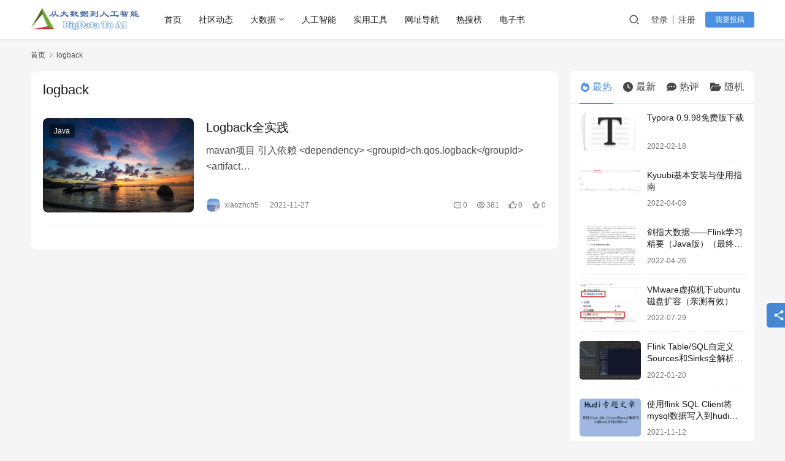

--- FILE ---
content_type: text/html; charset=UTF-8
request_url: https://lrting.top/tag/logback/
body_size: 83362
content:
<!DOCTYPE html>
<html lang="zh-Hans">
<head>
    <meta charset="UTF-8">
    <meta http-equiv="X-UA-Compatible" content="IE=edge,chrome=1">
    <meta name="renderer" content="webkit">
    <meta name="viewport" content="width=device-width,initial-scale=1,maximum-scale=5">
    <title>logback 归档 - 从大数据到人工智能</title>
    <meta name='robots' content='index, follow, max-snippet:-1, max-image-preview:large, max-video-preview:-1' />
	<style>img:is([sizes="auto" i], [sizes^="auto," i]) { contain-intrinsic-size: 3000px 1500px }</style>
	<meta name="keywords" content="logback">
<meta property="og:type" content="webpage">
<meta property="og:url" content="https://lrting.top/tag/logback/">
<meta property="og:site_name" content="从大数据到人工智能">
<meta property="og:title" content="logback">
<meta property="og:image" content="https://lrting.top/wp-content/uploads/2021/11/2021111204074716.png">
<meta name="applicable-device" content="pc,mobile">
<meta http-equiv="Cache-Control" content="no-transform">
<link rel="shortcut icon" href="https://lrting.top/wp-content/uploads/2021/11/2021111204074716.png">

	<!-- This site is optimized with the Yoast SEO plugin v20.8 - https://yoast.com/wordpress/plugins/seo/ -->
	<link rel="canonical" href="https://lrting.top/tag/logback/" />
	<meta property="og:locale" content="zh_CN" />
	<meta property="og:type" content="article" />
	<meta property="og:title" content="logback 归档 - 从大数据到人工智能" />
	<meta property="og:url" content="https://lrting.top/tag/logback/" />
	<meta property="og:site_name" content="从大数据到人工智能" />
	<meta name="twitter:card" content="summary_large_image" />
	<script type="application/ld+json" class="yoast-schema-graph">{"@context":"https://schema.org","@graph":[{"@type":"CollectionPage","@id":"https://lrting.top/tag/logback/","url":"https://lrting.top/tag/logback/","name":"logback 归档 - 从大数据到人工智能","isPartOf":{"@id":"https://lrting.top/#website"},"primaryImageOfPage":{"@id":"https://lrting.top/tag/logback/#primaryimage"},"image":{"@id":"https://lrting.top/tag/logback/#primaryimage"},"thumbnailUrl":"https://lrting.top/wp-content/uploads/2021/11/2021112709142892-scaled.jpg","breadcrumb":{"@id":"https://lrting.top/tag/logback/#breadcrumb"},"inLanguage":"zh-Hans"},{"@type":"ImageObject","inLanguage":"zh-Hans","@id":"https://lrting.top/tag/logback/#primaryimage","url":"https://lrting.top/wp-content/uploads/2021/11/2021112709142892-scaled.jpg","contentUrl":"https://lrting.top/wp-content/uploads/2021/11/2021112709142892-scaled.jpg","width":2560,"height":1706},{"@type":"BreadcrumbList","@id":"https://lrting.top/tag/logback/#breadcrumb","itemListElement":[{"@type":"ListItem","position":1,"name":"首页","item":"https://lrting.top/"},{"@type":"ListItem","position":2,"name":"logback"}]},{"@type":"WebSite","@id":"https://lrting.top/#website","url":"https://lrting.top/","name":"从大数据到人工智能","description":"BigDataToAI","publisher":{"@id":"https://lrting.top/#organization"},"potentialAction":[{"@type":"SearchAction","target":{"@type":"EntryPoint","urlTemplate":"https://lrting.top/?s={search_term_string}"},"query-input":"required name=search_term_string"}],"inLanguage":"zh-Hans"},{"@type":"Organization","@id":"https://lrting.top/#organization","name":"从大数据到人工智能","url":"https://lrting.top/","logo":{"@type":"ImageObject","inLanguage":"zh-Hans","@id":"https://lrting.top/#/schema/logo/image/","url":"https://lrting.top/wp-content/uploads/2022/04/2022040518272835.png","contentUrl":"https://lrting.top/wp-content/uploads/2022/04/2022040518272835.png","width":506,"height":450,"caption":"从大数据到人工智能"},"image":{"@id":"https://lrting.top/#/schema/logo/image/"}}]}</script>
	<!-- / Yoast SEO plugin. -->


<link rel='dns-prefetch' href='//cdnjs.cloudflare.com' />
<link rel='dns-prefetch' href='//cdn.jsdelivr.net' />
<link rel='dns-prefetch' href='//stats.wp.com' />
<link rel='dns-prefetch' href='//c0.wp.com' />
<link rel='stylesheet' id='stylesheet-css' href='https://lrting.top/wp-content/themes/justnews/css/style.css?ver=6.19.6' type='text/css' media='all' />
<link rel='stylesheet' id='material-icons-css' href='https://lrting.top/wp-content/themes/justnews/themer/assets/css/material-icons.css?ver=6.19.6' type='text/css' media='all' />
<link rel='stylesheet' id='remixicon-css' href='https://lrting.top/wp-content/themes/justnews/themer/assets/css/remixicon.css?ver=4.2.0' type='text/css' media='all' />
<link rel='stylesheet' id='font-awesome-css' href='https://lrting.top/wp-content/themes/justnews/themer/assets/css/font-awesome.css?ver=6.19.6' type='text/css' media='all' />
<link rel='stylesheet' id='wp-block-library-css' href='https://c0.wp.com/c/6.8.3/wp-includes/css/dist/block-library/style.min.css' type='text/css' media='all' />
<style id='wp-block-library-inline-css' type='text/css'>
.has-text-align-justify{text-align:justify;}
</style>
<style id='classic-theme-styles-inline-css' type='text/css'>
/*! This file is auto-generated */
.wp-block-button__link{color:#fff;background-color:#32373c;border-radius:9999px;box-shadow:none;text-decoration:none;padding:calc(.667em + 2px) calc(1.333em + 2px);font-size:1.125em}.wp-block-file__button{background:#32373c;color:#fff;text-decoration:none}
</style>
<link rel='stylesheet' id='jetpack-videopress-video-block-view-css' href='https://lrting.top/wp-content/plugins/jetpack/jetpack_vendor/automattic/jetpack-videopress/build/block-editor/blocks/video/view.css?minify=false&#038;ver=34ae973733627b74a14e' type='text/css' media='all' />
<link rel='stylesheet' id='mediaelement-css' href='https://c0.wp.com/c/6.8.3/wp-includes/js/mediaelement/mediaelementplayer-legacy.min.css' type='text/css' media='all' />
<link rel='stylesheet' id='wp-mediaelement-css' href='https://c0.wp.com/c/6.8.3/wp-includes/js/mediaelement/wp-mediaelement.min.css' type='text/css' media='all' />
<style id='global-styles-inline-css' type='text/css'>
:root{--wp--preset--aspect-ratio--square: 1;--wp--preset--aspect-ratio--4-3: 4/3;--wp--preset--aspect-ratio--3-4: 3/4;--wp--preset--aspect-ratio--3-2: 3/2;--wp--preset--aspect-ratio--2-3: 2/3;--wp--preset--aspect-ratio--16-9: 16/9;--wp--preset--aspect-ratio--9-16: 9/16;--wp--preset--color--black: #000000;--wp--preset--color--cyan-bluish-gray: #abb8c3;--wp--preset--color--white: #ffffff;--wp--preset--color--pale-pink: #f78da7;--wp--preset--color--vivid-red: #cf2e2e;--wp--preset--color--luminous-vivid-orange: #ff6900;--wp--preset--color--luminous-vivid-amber: #fcb900;--wp--preset--color--light-green-cyan: #7bdcb5;--wp--preset--color--vivid-green-cyan: #00d084;--wp--preset--color--pale-cyan-blue: #8ed1fc;--wp--preset--color--vivid-cyan-blue: #0693e3;--wp--preset--color--vivid-purple: #9b51e0;--wp--preset--gradient--vivid-cyan-blue-to-vivid-purple: linear-gradient(135deg,rgba(6,147,227,1) 0%,rgb(155,81,224) 100%);--wp--preset--gradient--light-green-cyan-to-vivid-green-cyan: linear-gradient(135deg,rgb(122,220,180) 0%,rgb(0,208,130) 100%);--wp--preset--gradient--luminous-vivid-amber-to-luminous-vivid-orange: linear-gradient(135deg,rgba(252,185,0,1) 0%,rgba(255,105,0,1) 100%);--wp--preset--gradient--luminous-vivid-orange-to-vivid-red: linear-gradient(135deg,rgba(255,105,0,1) 0%,rgb(207,46,46) 100%);--wp--preset--gradient--very-light-gray-to-cyan-bluish-gray: linear-gradient(135deg,rgb(238,238,238) 0%,rgb(169,184,195) 100%);--wp--preset--gradient--cool-to-warm-spectrum: linear-gradient(135deg,rgb(74,234,220) 0%,rgb(151,120,209) 20%,rgb(207,42,186) 40%,rgb(238,44,130) 60%,rgb(251,105,98) 80%,rgb(254,248,76) 100%);--wp--preset--gradient--blush-light-purple: linear-gradient(135deg,rgb(255,206,236) 0%,rgb(152,150,240) 100%);--wp--preset--gradient--blush-bordeaux: linear-gradient(135deg,rgb(254,205,165) 0%,rgb(254,45,45) 50%,rgb(107,0,62) 100%);--wp--preset--gradient--luminous-dusk: linear-gradient(135deg,rgb(255,203,112) 0%,rgb(199,81,192) 50%,rgb(65,88,208) 100%);--wp--preset--gradient--pale-ocean: linear-gradient(135deg,rgb(255,245,203) 0%,rgb(182,227,212) 50%,rgb(51,167,181) 100%);--wp--preset--gradient--electric-grass: linear-gradient(135deg,rgb(202,248,128) 0%,rgb(113,206,126) 100%);--wp--preset--gradient--midnight: linear-gradient(135deg,rgb(2,3,129) 0%,rgb(40,116,252) 100%);--wp--preset--font-size--small: 13px;--wp--preset--font-size--medium: 20px;--wp--preset--font-size--large: 36px;--wp--preset--font-size--x-large: 42px;--wp--preset--spacing--20: 0.44rem;--wp--preset--spacing--30: 0.67rem;--wp--preset--spacing--40: 1rem;--wp--preset--spacing--50: 1.5rem;--wp--preset--spacing--60: 2.25rem;--wp--preset--spacing--70: 3.38rem;--wp--preset--spacing--80: 5.06rem;--wp--preset--shadow--natural: 6px 6px 9px rgba(0, 0, 0, 0.2);--wp--preset--shadow--deep: 12px 12px 50px rgba(0, 0, 0, 0.4);--wp--preset--shadow--sharp: 6px 6px 0px rgba(0, 0, 0, 0.2);--wp--preset--shadow--outlined: 6px 6px 0px -3px rgba(255, 255, 255, 1), 6px 6px rgba(0, 0, 0, 1);--wp--preset--shadow--crisp: 6px 6px 0px rgba(0, 0, 0, 1);}:where(.is-layout-flex){gap: 0.5em;}:where(.is-layout-grid){gap: 0.5em;}body .is-layout-flex{display: flex;}.is-layout-flex{flex-wrap: wrap;align-items: center;}.is-layout-flex > :is(*, div){margin: 0;}body .is-layout-grid{display: grid;}.is-layout-grid > :is(*, div){margin: 0;}:where(.wp-block-columns.is-layout-flex){gap: 2em;}:where(.wp-block-columns.is-layout-grid){gap: 2em;}:where(.wp-block-post-template.is-layout-flex){gap: 1.25em;}:where(.wp-block-post-template.is-layout-grid){gap: 1.25em;}.has-black-color{color: var(--wp--preset--color--black) !important;}.has-cyan-bluish-gray-color{color: var(--wp--preset--color--cyan-bluish-gray) !important;}.has-white-color{color: var(--wp--preset--color--white) !important;}.has-pale-pink-color{color: var(--wp--preset--color--pale-pink) !important;}.has-vivid-red-color{color: var(--wp--preset--color--vivid-red) !important;}.has-luminous-vivid-orange-color{color: var(--wp--preset--color--luminous-vivid-orange) !important;}.has-luminous-vivid-amber-color{color: var(--wp--preset--color--luminous-vivid-amber) !important;}.has-light-green-cyan-color{color: var(--wp--preset--color--light-green-cyan) !important;}.has-vivid-green-cyan-color{color: var(--wp--preset--color--vivid-green-cyan) !important;}.has-pale-cyan-blue-color{color: var(--wp--preset--color--pale-cyan-blue) !important;}.has-vivid-cyan-blue-color{color: var(--wp--preset--color--vivid-cyan-blue) !important;}.has-vivid-purple-color{color: var(--wp--preset--color--vivid-purple) !important;}.has-black-background-color{background-color: var(--wp--preset--color--black) !important;}.has-cyan-bluish-gray-background-color{background-color: var(--wp--preset--color--cyan-bluish-gray) !important;}.has-white-background-color{background-color: var(--wp--preset--color--white) !important;}.has-pale-pink-background-color{background-color: var(--wp--preset--color--pale-pink) !important;}.has-vivid-red-background-color{background-color: var(--wp--preset--color--vivid-red) !important;}.has-luminous-vivid-orange-background-color{background-color: var(--wp--preset--color--luminous-vivid-orange) !important;}.has-luminous-vivid-amber-background-color{background-color: var(--wp--preset--color--luminous-vivid-amber) !important;}.has-light-green-cyan-background-color{background-color: var(--wp--preset--color--light-green-cyan) !important;}.has-vivid-green-cyan-background-color{background-color: var(--wp--preset--color--vivid-green-cyan) !important;}.has-pale-cyan-blue-background-color{background-color: var(--wp--preset--color--pale-cyan-blue) !important;}.has-vivid-cyan-blue-background-color{background-color: var(--wp--preset--color--vivid-cyan-blue) !important;}.has-vivid-purple-background-color{background-color: var(--wp--preset--color--vivid-purple) !important;}.has-black-border-color{border-color: var(--wp--preset--color--black) !important;}.has-cyan-bluish-gray-border-color{border-color: var(--wp--preset--color--cyan-bluish-gray) !important;}.has-white-border-color{border-color: var(--wp--preset--color--white) !important;}.has-pale-pink-border-color{border-color: var(--wp--preset--color--pale-pink) !important;}.has-vivid-red-border-color{border-color: var(--wp--preset--color--vivid-red) !important;}.has-luminous-vivid-orange-border-color{border-color: var(--wp--preset--color--luminous-vivid-orange) !important;}.has-luminous-vivid-amber-border-color{border-color: var(--wp--preset--color--luminous-vivid-amber) !important;}.has-light-green-cyan-border-color{border-color: var(--wp--preset--color--light-green-cyan) !important;}.has-vivid-green-cyan-border-color{border-color: var(--wp--preset--color--vivid-green-cyan) !important;}.has-pale-cyan-blue-border-color{border-color: var(--wp--preset--color--pale-cyan-blue) !important;}.has-vivid-cyan-blue-border-color{border-color: var(--wp--preset--color--vivid-cyan-blue) !important;}.has-vivid-purple-border-color{border-color: var(--wp--preset--color--vivid-purple) !important;}.has-vivid-cyan-blue-to-vivid-purple-gradient-background{background: var(--wp--preset--gradient--vivid-cyan-blue-to-vivid-purple) !important;}.has-light-green-cyan-to-vivid-green-cyan-gradient-background{background: var(--wp--preset--gradient--light-green-cyan-to-vivid-green-cyan) !important;}.has-luminous-vivid-amber-to-luminous-vivid-orange-gradient-background{background: var(--wp--preset--gradient--luminous-vivid-amber-to-luminous-vivid-orange) !important;}.has-luminous-vivid-orange-to-vivid-red-gradient-background{background: var(--wp--preset--gradient--luminous-vivid-orange-to-vivid-red) !important;}.has-very-light-gray-to-cyan-bluish-gray-gradient-background{background: var(--wp--preset--gradient--very-light-gray-to-cyan-bluish-gray) !important;}.has-cool-to-warm-spectrum-gradient-background{background: var(--wp--preset--gradient--cool-to-warm-spectrum) !important;}.has-blush-light-purple-gradient-background{background: var(--wp--preset--gradient--blush-light-purple) !important;}.has-blush-bordeaux-gradient-background{background: var(--wp--preset--gradient--blush-bordeaux) !important;}.has-luminous-dusk-gradient-background{background: var(--wp--preset--gradient--luminous-dusk) !important;}.has-pale-ocean-gradient-background{background: var(--wp--preset--gradient--pale-ocean) !important;}.has-electric-grass-gradient-background{background: var(--wp--preset--gradient--electric-grass) !important;}.has-midnight-gradient-background{background: var(--wp--preset--gradient--midnight) !important;}.has-small-font-size{font-size: var(--wp--preset--font-size--small) !important;}.has-medium-font-size{font-size: var(--wp--preset--font-size--medium) !important;}.has-large-font-size{font-size: var(--wp--preset--font-size--large) !important;}.has-x-large-font-size{font-size: var(--wp--preset--font-size--x-large) !important;}
:where(.wp-block-post-template.is-layout-flex){gap: 1.25em;}:where(.wp-block-post-template.is-layout-grid){gap: 1.25em;}
:where(.wp-block-columns.is-layout-flex){gap: 2em;}:where(.wp-block-columns.is-layout-grid){gap: 2em;}
:root :where(.wp-block-pullquote){font-size: 1.5em;line-height: 1.6;}
</style>
<link rel='stylesheet' id='toc-screen-css' href='https://lrting.top/wp-content/plugins/table-of-contents-plus/screen.min.css?ver=2302' type='text/css' media='all' />
<link rel='stylesheet' id='wbg-selectize-css' href='https://lrting.top/wp-content/plugins/wp-books-gallery-premium/assets/css/selectize.bootstrap3.min.css?ver=4.4.4' type='text/css' media='' />
<link rel='stylesheet' id='wbg-font-awesome-css' href='https://lrting.top/wp-content/plugins/wp-books-gallery-premium/assets/css/fontawesome/css/all.min.css?ver=4.4.4' type='text/css' media='' />
<link rel='stylesheet' id='wbg-front-css' href='https://lrting.top/wp-content/plugins/wp-books-gallery-premium/assets/css/wbg-front.css?ver=4.4.4' type='text/css' media='' />
<style id='md-style-inline-css' type='text/css'>
 .copy-button { cursor: pointer; border: 0; font-size: 12px; text-transform: uppercase; font-weight: 500; padding: 3px 6px 3px 6px; background-color: rgba(255, 255, 255, 0.6); position: absolute; overflow: hidden; top: 5px; right: 5px; border-radius: 3px; } .copy-button:before { content: ""; display: inline-block; width: 16px; height: 16px; margin-right: 3px; background-size: contain; background-image: url("data:image/svg+xml,%3Csvg version=\'1.1\' xmlns=\'http://www.w3.org/2000/svg\' xmlns:xlink=\'http://www.w3.org/1999/xlink\' x=\'0px\' y=\'0px\' width=\'16px\' height=\'16px\' viewBox=\'888 888 16 16\' enable-background=\'new 888 888 16 16\' xml:space=\'preserve\'%3E %3Cpath fill=\'%23333333\' d=\'M903.143,891.429c0.238,0,0.44,0.083,0.607,0.25c0.167,0.167,0.25,0.369,0.25,0.607v10.857 c0,0.238-0.083,0.44-0.25,0.607s-0.369,0.25-0.607,0.25h-8.571c-0.238,0-0.44-0.083-0.607-0.25s-0.25-0.369-0.25-0.607v-2.571 h-4.857c-0.238,0-0.44-0.083-0.607-0.25s-0.25-0.369-0.25-0.607v-6c0-0.238,0.06-0.5,0.179-0.786s0.262-0.512,0.428-0.679 l3.643-3.643c0.167-0.167,0.393-0.309,0.679-0.428s0.547-0.179,0.786-0.179h3.714c0.238,0,0.44,0.083,0.607,0.25 c0.166,0.167,0.25,0.369,0.25,0.607v2.929c0.404-0.238,0.785-0.357,1.143-0.357H903.143z M898.286,893.331l-2.67,2.669h2.67V893.331 z M892.571,889.902l-2.669,2.669h2.669V889.902z M894.321,895.679l2.821-2.822v-3.714h-3.428v3.714c0,0.238-0.083,0.441-0.25,0.607 s-0.369,0.25-0.607,0.25h-3.714v5.714h4.571v-2.286c0-0.238,0.06-0.5,0.179-0.786C894.012,896.071,894.155,895.845,894.321,895.679z M902.857,902.857v-10.286h-3.429v3.714c0,0.238-0.083,0.441-0.25,0.607c-0.167,0.167-0.369,0.25-0.607,0.25h-3.714v5.715H902.857z\' /%3E %3C/svg%3E"); background-repeat: no-repeat; position: relative; top: 3px; } pre { position: relative; } pre:hover .copy-button { background-color: rgba(255, 255, 255, 0.9); } 
</style>
<link rel='stylesheet' id='wpcom-member-css' href='https://lrting.top/wp-content/plugins/wpcom-member/css/style.css?ver=1.2.6' type='text/css' media='all' />
<link rel='stylesheet' id='QAPress-css' href='https://lrting.top/wp-content/plugins/qapress/css/style.css?ver=4.5.0' type='text/css' media='all' />
<style id='QAPress-inline-css' type='text/css'>
:root{--qa-color: #1471CA;--qa-hover: #0D62B3;}
</style>
<link rel='stylesheet' id='wshop-css' href='https://lrting.top/wp-content/plugins/wechat-shop/assets/css/wshop.css?ver=1.1.0' type='text/css' media='all' />
<link rel='stylesheet' id='xhweb-css' href='https://lrting.top/wp-content/plugins/wechat-shop/assets/css/xunhuweb-plugins-base.css?ver=1.1.0' type='text/css' media='all' />
<link rel='stylesheet' id='xhweb-wshop-css' href='https://lrting.top/wp-content/plugins/wechat-shop/assets/css/wechat-shop.css?ver=1.1.0' type='text/css' media='all' />
<link rel='stylesheet' id='highlight-css-0-css' href='https://cdnjs.cloudflare.com/ajax/libs/highlight.js/9.15.10/styles/rainbow.min.css?ver=9.15.10' type='text/css' media='all' />
<link rel='stylesheet' id='emojify-css' href='https://cdn.jsdelivr.net/npm/emojify.js@1.1.0/dist/css/basic/emojify.min.css?ver=1.1.0' type='text/css' media='all' />
<link rel='stylesheet' id='jetpack_css-css' href='https://c0.wp.com/p/jetpack/12.2.2/css/jetpack.css' type='text/css' media='all' />
<script type="text/javascript" src="https://c0.wp.com/c/6.8.3/wp-includes/js/jquery/jquery.min.js" id="jquery-core-js"></script>
<script type="text/javascript" src="https://c0.wp.com/c/6.8.3/wp-includes/js/jquery/jquery-migrate.min.js" id="jquery-migrate-js"></script>
<link rel="EditURI" type="application/rsd+xml" title="RSD" href="https://lrting.top/xmlrpc.php?rsd" />
	<style>img#wpstats{display:none}</style>
		<!-- Analytics by WP Statistics v13.2.8 - https://wp-statistics.com/ -->
<script>
                let WP_Statistics_Dnd_Active = parseInt(navigator.msDoNotTrack || window.doNotTrack || navigator.doNotTrack, 10);                
                if (WP_Statistics_Dnd_Active !== 1) {
                    var WP_Statistics_http = new XMLHttpRequest();
                    WP_Statistics_http.open("GET", "https://lrting.top/wp-json/wp-statistics/v2/hit?wp_statistics_hit_rest=yes&exclusion_match=yes&exclusion_reason=CrawlerDetect&track_all=1&current_page_type=post_tag&current_page_id=273&search_query&page_uri=/tag/logback/" + "&referred=" + encodeURIComponent(document.referrer) + "&_=" + Date.now(), true);
                    WP_Statistics_http.setRequestHeader("Content-Type", "application/json;charset=UTF-8");
                    WP_Statistics_http.send(null);
                }
            </script><script>
var _hmt = _hmt || [];
(function() {
  var hm = document.createElement("script");
  hm.src = "https://hm.baidu.com/hm.js?fcb16f1dcf15ef44b4dda63b66753019";
  var s = document.getElementsByTagName("script")[0]; 
  s.parentNode.insertBefore(hm, s);
})();
</script>

<meta http-equiv="Content-Type" content="text/html;charset=gb2312" />
<meta name="sogou_site_verification" content="ZGITZvDQVN" />
<meta name="shenma-site-verification" content="3b0771970e7c32dd93b333cb6c912773_1647399846">

<style>        :root{--theme-color:#4A90E2;--theme-hover:#4A90E2;--action-color:#4A90E2;}
                    .page-no-sidebar.member-login,.page-no-sidebar.member-register{ background-image: url('https://lrting.top/wp-content/uploads/2022/01/2022010615072966-scaled.jpg');}
                .action.action-color-1 .action-item{background-color: #4A90E2;}            body>header.header .logo img{height: 50px;}
                    @media (max-width: 767px){
            body>header.header .logo img{height: 26px;}
            }
        .entry .entry-video{  aspect-ratio: 860 / 482;}            @media (prefers-color-scheme: dark) {
                :root{
                    --theme-base-color: #000;
                    --theme-body-bg-color: #121212;
                    --theme-el-bg-color: #2a2a2a;
                    --theme-color-l: 98%;
                    --theme-black-color: #fff;
                }
                .footer {
                    color: var(--theme-gray-color);
                    background: var(--theme-el-bg-color);
                }
                            }
                    .post-loop-default .item-img .item-img-inner:before,.wpcom-profile-main .profile-posts-list .item-img item-img-inner:before{padding-top: 62.5%!important;}
            .post-loop-image .item-img:before,.post-loop-card .item-inner:before{padding-top: 62.5%;}
                    @media screen and (-webkit-min-device-pixel-ratio: 0) {
            .post-loop .item-sticky .item-title a{-webkit-background-clip: text;-webkit-text-fill-color: transparent;}
            .post-loop .item-sticky .item-title a, .post-loop .item-sticky .item-title a .sticky-post,.post-loop-card .item-sticky .item-title .sticky-post{
            background-color: #4A90E2;background-image:linear-gradient(90deg, #4A90E2 0%, #BD10E0 100%);            }
            }
        </style>
<link rel="icon" href="https://lrting.top/wp-content/uploads/2021/11/2021111204074716-150x150.png" sizes="32x32" />
<link rel="icon" href="https://lrting.top/wp-content/uploads/2021/11/2021111204074716.png" sizes="192x192" />
<link rel="apple-touch-icon" href="https://lrting.top/wp-content/uploads/2021/11/2021111204074716.png" />
<meta name="msapplication-TileImage" content="https://lrting.top/wp-content/uploads/2021/11/2021111204074716.png" />
    <!--[if lte IE 11]><script src="https://lrting.top/wp-content/themes/justnews/js/update.js"></script><![endif]-->
</head>
<body class="archive tag tag-logback tag-273 wp-theme-justnews lang-cn el-boxed header-fixed style-by-auto">
<header class="header">
    <div class="container">
        <div class="navbar-header">
            <button type="button" class="navbar-toggle collapsed" data-toggle="collapse" data-target=".navbar-collapse" aria-label="menu">
                <span class="icon-bar icon-bar-1"></span>
                <span class="icon-bar icon-bar-2"></span>
                <span class="icon-bar icon-bar-3"></span>
            </button>
                        <div class="logo">
                <a href="https://lrting.top/" rel="home">
                    <img src="https://lrting.top/wp-content/uploads/2023/01/2023011202473615.png" alt="从大数据到人工智能">
                </a>
            </div>
        </div>
        <div class="collapse navbar-collapse">
            <nav class="primary-menu"><ul id="menu-menu-1" class="nav navbar-nav wpcom-adv-menu"><li class="menu-item"><a href="https://www.lrting.top">首页</a></li>
<li class="menu-item"><a href="https://lrting.top/qapress/">社区动态</a></li>
<li class="menu-item menu-item-style menu-item-style3 dropdown"><a target="_blank" href="https://lrting.top/category/backend/bigdata/" class="dropdown-toggle">大数据</a>
<ul class="dropdown-menu menu-item-wrap menu-item-col-5">
	<li class="menu-item menu-item-has-image"><a target="_blank" href="https://lrting.top/category/backend/bigdata/calcite/"><img class="j-lazy menu-item-image" src="https://lrting.top/wp-content/themes/justnews/themer/assets/images/lazy.png" data-original="https://lrting.top/wp-content/uploads/2021/11/2021111305172265.png" alt="Calcite">Calcite</a></li>
	<li class="menu-item menu-item-has-image"><a href="https://lrting.top/category/backend/bigdata/hadoop/"><img class="j-lazy menu-item-image" src="https://lrting.top/wp-content/themes/justnews/themer/assets/images/lazy.png" data-original="https://lrting.top/wp-content/uploads/2021/11/2021111305003381.png" alt="Hadoop">Hadoop</a></li>
	<li class="menu-item menu-item-has-image"><a target="_blank" href="https://lrting.top/flink/"><img class="j-lazy menu-item-image" src="https://lrting.top/wp-content/themes/justnews/themer/assets/images/lazy.png" data-original="https://lrting.top/wp-content/uploads/2021/11/2021111305125117.png" alt="Flink">Flink</a></li>
	<li class="menu-item menu-item-has-image"><a href="https://lrting.top/category/backend/bigdata/hbase/"><img class="j-lazy menu-item-image" src="https://lrting.top/wp-content/themes/justnews/themer/assets/images/lazy.png" data-original="https://lrting.top/wp-content/uploads/2021/11/2021111305064141.png" alt="Hbase">Hbase</a></li>
	<li class="menu-item menu-item-has-image"><a target="_blank" href="https://lrting.top/hudi/"><img class="j-lazy menu-item-image" src="https://lrting.top/wp-content/themes/justnews/themer/assets/images/lazy.png" data-original="https://lrting.top/wp-content/uploads/2021/11/2021111313405789.png" alt="Hudi">Hudi</a></li>
	<li class="menu-item menu-item-has-image"><a target="_blank" href="https://lrting.top/category/backend/bigdata/hive/"><img class="j-lazy menu-item-image" src="https://lrting.top/wp-content/themes/justnews/themer/assets/images/lazy.png" data-original="https://lrting.top/wp-content/uploads/2021/11/2021111305003479.png" alt="Hive">Hive</a></li>
	<li class="menu-item menu-item-has-image"><a href="https://lrting.top/category/backend/bigdata/kafka/"><img class="j-lazy menu-item-image" src="https://lrting.top/wp-content/themes/justnews/themer/assets/images/lazy.png" data-original="https://lrting.top/wp-content/uploads/2021/11/2021111305161898.png" alt="Kafka">Kafka</a></li>
	<li class="menu-item menu-item-has-image"><a href="https://lrting.top/category/backend/bigdata/tez/"><img class="j-lazy menu-item-image" src="https://lrting.top/wp-content/themes/justnews/themer/assets/images/lazy.png" data-original="https://lrting.top/wp-content/uploads/2021/11/2021111313405852.png" alt="Tez">Tez</a></li>
	<li class="menu-item menu-item-has-image"><a href="https://lrting.top/category/backend/bigdata/zeppelin/"><img class="j-lazy menu-item-image" src="https://lrting.top/wp-content/themes/justnews/themer/assets/images/lazy.png" data-original="https://lrting.top/wp-content/uploads/2021/11/2021111313405769.png" alt="Zeppelin">Zeppelin</a></li>
	<li class="menu-item menu-item-has-image"><a href="https://lrting.top/category/backend/bigdata/zookeeper/"><img class="j-lazy menu-item-image" src="https://lrting.top/wp-content/themes/justnews/themer/assets/images/lazy.png" data-original="https://lrting.top/wp-content/uploads/2021/11/2021111305143991.png" alt="Zookeeper">Zookeeper</a></li>
	<li class="menu-item menu-item-has-image"><a target="_blank" href="https://lrting.top/kyuubi/"><img class="j-lazy menu-item-image" src="https://lrting.top/wp-content/themes/justnews/themer/assets/images/lazy.png" data-original="https://lrting.top/wp-content/uploads/2022/04/2022040715124572.png" alt="Kyuubi">Kyuubi</a></li>
</ul>
</li>
<li class="menu-item"><a href="https://lrting.top/category/backend/ai/">人工智能</a></li>
<li class="menu-item"><a href="https://lrting.top/category/useful-tools/">实用工具</a></li>
<li class="menu-item"><a href="https://lrting.top/page-director/">网址导航</a></li>
<li class="menu-item"><a target="_blank" href="https://lrting.top/resou/">热搜榜</a></li>
<li class="menu-item"><a href="https://lrting.top/bigdata-downloads/">电子书</a></li>
</ul></nav>            <div class="navbar-action">
                                <div class="navbar-search-icon j-navbar-search"><i class="wpcom-icon wi"><svg aria-hidden="true"><use xlink:href="#wi-search"></use></svg></i></div>
                                                    <div id="j-user-wrap">
                        <a class="login" href="https://lrting.top/login/">登录</a>
                        <a class="login register" href="https://lrting.top/register/">注册</a>
                    </div>
                    <a class="wpcom-btn btn-primary btn-xs publish" href="https://lrting.top/tougao/">
                        我要投稿</a>
                                                </div>
            <form class="navbar-search" action="https://lrting.top" method="get" role="search">
                <div class="navbar-search-inner">
                    <i class="wpcom-icon wi navbar-search-close"><svg aria-hidden="true"><use xlink:href="#wi-close"></use></svg></i>                    <input type="text" name="s" class="navbar-search-input" autocomplete="off" maxlength="100" placeholder="输入关键词搜索..." value="">
                    <button class="navbar-search-btn" type="submit" aria-label="搜索"><i class="wpcom-icon wi"><svg aria-hidden="true"><use xlink:href="#wi-search"></use></svg></i></button>
                </div>
            </form>
        </div><!-- /.navbar-collapse -->
    </div><!-- /.container -->
</header>
<div id="wrap">    <div class="container wrap">
        <ol class="breadcrumb" vocab="https://schema.org/" typeof="BreadcrumbList"><li class="home" property="itemListElement" typeof="ListItem"><a href="https://lrting.top" property="item" typeof="WebPage"><span property="name" class="hide">从大数据到人工智能</span>首页</a><meta property="position" content="1"></li><li class="active" property="itemListElement" typeof="ListItem"><i class="wpcom-icon wi"><svg aria-hidden="true"><use xlink:href="#wi-arrow-right-3"></use></svg></i><a href="https://lrting.top/tag/logback/" property="item" typeof="WebPage"><span property="name">logback</span></a><meta property="position" content="2"></li></ol>        <main class="main">
                        <section class="sec-panel sec-panel-default">
                                    <div class="sec-panel-head">
                        <h1><span>logback</span></h1>
                    </div>
                                <div class="sec-panel-body">
                                            <ul class="post-loop post-loop-default cols-0">
                                                            <li class="item">
        <div class="item-img">
        <a class="item-img-inner" href="https://lrting.top/backend/2453/" title="Logback全实践" rel="bookmark">
            <img width="480" height="300" src="https://lrting.top/wp-content/themes/justnews/themer/assets/images/lazy.png" class="attachment-default size-default wp-post-image j-lazy" alt="Logback全实践" decoding="async" fetchpriority="high" data-original="https://lrting.top/wp-content/uploads/2021/11/2021112709142892-scaled-480x300.jpg" />        </a>
                <a class="item-category" href="https://lrting.top/category/backend/program-language/java/" target="_blank">Java</a>
            </div>
        <div class="item-content">
                <h3 class="item-title">
            <a href="https://lrting.top/backend/2453/" rel="bookmark">
                                 Logback全实践            </a>
        </h3>
        <div class="item-excerpt">
            <p>mavan项目 引入依赖 &lt;dependency&gt; &lt;groupId&gt;ch.qos.logback&lt;/groupId&gt; &lt;artifact…</p>
        </div>
        <div class="item-meta">
                        <div class="item-meta-li author">
                                <a data-user="1" target="_blank" href="https://lrting.top/user/1" class="avatar j-user-card">
                    <img alt='xiaozhch5' src='//lrting.top/wp-content/uploads/member/avatars/238a0b923820dcc5.1636648239.jpg' class='avatar avatar-60 photo' height='60' width='60' />                    <span>xiaozhch5</span>
                </a>
            </div>
                                    <span class="item-meta-li date">2021-11-27</span>
            <div class="item-meta-right">
                <a class="item-meta-li comments" href="https://lrting.top/backend/2453/#comments" target="_blank" title="评论数"><i class="wpcom-icon wi"><svg aria-hidden="true"><use xlink:href="#wi-comment"></use></svg></i>0</a><span class="item-meta-li views" title="阅读数"><i class="wpcom-icon wi"><svg aria-hidden="true"><use xlink:href="#wi-eye"></use></svg></i>381</span><span class="item-meta-li likes" title="点赞数"><i class="wpcom-icon wi"><svg aria-hidden="true"><use xlink:href="#wi-thumb-up"></use></svg></i>0</span><span class="item-meta-li stars" title="收藏数"><i class="wpcom-icon wi"><svg aria-hidden="true"><use xlink:href="#wi-star"></use></svg></i>0</span>            </div>
        </div>
    </div>
</li>
                                                    </ul>
                                                            </div>
            </section>
        </main>
            <aside class="sidebar">
        <div class="widget widget_post_tabs" id="wpcom-post-tabs-3">
        <div class="post-tabs-hd">
                        <div class="post-tabs-hd-inner post-tabs-4">
                                        <div class="post-tabs-item j-post-tab active">
                            <i class="wpcom-icon fa fa-fire"></i>最热                        </div>
                                        <div class="post-tabs-item j-post-tab">
                            <i class="wpcom-icon fa fa-clock-o"></i>最新                        </div>
                                        <div class="post-tabs-item j-post-tab">
                            <i class="wpcom-icon fa fa-commenting-o"></i>热评                        </div>
                                        <div class="post-tabs-item j-post-tab">
                            <i class="wpcom-icon fa fa-folder-open"></i>随机                        </div>
                            </div>
        </div>
                        <ul class="post-tabs-list j-post-tab-wrap active">
                            <li class="item">
                            <div class="item-img">
                    <a class="item-img-inner" href="https://lrting.top/useful-tools/3883/" title="Typora 0.9.98免费版下载">
                        <img width="480" height="300" src="https://lrting.top/wp-content/themes/justnews/themer/assets/images/lazy.png" class="attachment-default size-default wp-post-image j-lazy" alt="Typora 0.9.98免费版下载" decoding="async" data-original="https://lrting.top/wp-content/uploads/2022/02/2022021807590073-480x300.png" />                    </a>
                </div>
                        <div class="item-content">
                <p class="item-title"><a href="https://lrting.top/useful-tools/3883/" title="Typora 0.9.98免费版下载">Typora 0.9.98免费版下载</a></p>
                <p class="item-date">2022-02-18</p>
            </div>
        </li>
        <li class="item">
                            <div class="item-img">
                    <a class="item-img-inner" href="https://lrting.top/backend/bigdata/kyuubi/4388/" title="Kyuubi基本安装与使用指南">
                        <img width="480" height="300" src="https://lrting.top/wp-content/themes/justnews/themer/assets/images/lazy.png" class="attachment-default size-default wp-post-image j-lazy" alt="Kyuubi基本安装与使用指南" decoding="async" data-original="https://lrting.top/wp-content/uploads/2022/04/2022040809263748-480x300.png" />                    </a>
                </div>
                        <div class="item-content">
                <p class="item-title"><a href="https://lrting.top/backend/bigdata/kyuubi/4388/" title="Kyuubi基本安装与使用指南">Kyuubi基本安装与使用指南</a></p>
                <p class="item-date">2022-04-08</p>
            </div>
        </li>
        <li class="item">
                            <div class="item-img">
                    <a class="item-img-inner" href="https://lrting.top/backend/bigdata/flink/4539/" title="剑指大数据——Flink学习精要（Java版）（最终修订版）PDF下载">
                        <img width="480" height="300" src="https://lrting.top/wp-content/themes/justnews/themer/assets/images/lazy.png" class="attachment-default size-default wp-post-image j-lazy" alt="剑指大数据——Flink学习精要（Java版）（最终修订版）PDF下载" decoding="async" data-original="https://lrting.top/wp-content/uploads/2022/04/2022042516374245-480x300.png" />                    </a>
                </div>
                        <div class="item-content">
                <p class="item-title"><a href="https://lrting.top/backend/bigdata/flink/4539/" title="剑指大数据——Flink学习精要（Java版）（最终修订版）PDF下载">剑指大数据——Flink学习精要（Java版）（最终修订版）PDF下载</a></p>
                <p class="item-date">2022-04-26</p>
            </div>
        </li>
        <li class="item">
                            <div class="item-img">
                    <a class="item-img-inner" href="https://lrting.top/backend/8515/" title="VMware虚拟机下ubuntu磁盘扩容（亲测有效）">
                        <img width="480" height="300" src="https://lrting.top/wp-content/themes/justnews/themer/assets/images/lazy.png" class="attachment-default size-default wp-post-image j-lazy" alt="VMware虚拟机下ubuntu磁盘扩容（亲测有效）" decoding="async" data-original="https://lrting.top/wp-content/uploads/2022/07/frc-2b33831d0c84bee6e5c9fbe4266f1225-480x300.png" />                    </a>
                </div>
                        <div class="item-content">
                <p class="item-title"><a href="https://lrting.top/backend/8515/" title="VMware虚拟机下ubuntu磁盘扩容（亲测有效）">VMware虚拟机下ubuntu磁盘扩容（亲测有效）</a></p>
                <p class="item-date">2022-07-29</p>
            </div>
        </li>
        <li class="item">
                            <div class="item-img">
                    <a class="item-img-inner" href="https://lrting.top/backend/3514/" title="Flink Table/SQL自定义Sources和Sinks全解析（附代码）">
                        <img width="480" height="300" src="https://lrting.top/wp-content/themes/justnews/themer/assets/images/lazy.png" class="attachment-default size-default wp-post-image j-lazy" alt="Flink Table/SQL自定义Sources和Sinks全解析（附代码）" decoding="async" data-original="https://lrting.top/wp-content/uploads/2022/01/2022012008310947-480x300.gif" />                    </a>
                </div>
                        <div class="item-content">
                <p class="item-title"><a href="https://lrting.top/backend/3514/" title="Flink Table/SQL自定义Sources和Sinks全解析（附代码）">Flink Table/SQL自定义Sources和Sinks全解析（附代码）</a></p>
                <p class="item-date">2022-01-20</p>
            </div>
        </li>
        <li class="item">
                            <div class="item-img">
                    <a class="item-img-inner" href="https://lrting.top/backend/2052/" title="使用flink SQL Client将mysql数据写入到hudi并同步到hive">
                        <img width="480" height="300" src="https://lrting.top/wp-content/themes/justnews/themer/assets/images/lazy.png" class="attachment-default size-default wp-post-image j-lazy" alt="使用flink SQL Client将mysql数据写入到hudi并同步到hive" decoding="async" data-original="https://lrting.top/wp-content/uploads/2021/11/2021111213214658-480x300.png" />                    </a>
                </div>
                        <div class="item-content">
                <p class="item-title"><a href="https://lrting.top/backend/2052/" title="使用flink SQL Client将mysql数据写入到hudi并同步到hive">使用flink SQL Client将mysql数据写入到hudi并同步到hive</a></p>
                <p class="item-date">2021-11-12</p>
            </div>
        </li>
        <li class="item">
                            <div class="item-img">
                    <a class="item-img-inner" href="https://lrting.top/useful-tools/2130/" title="网页访问速度慢？用HTTrack自己制作一个镜像网站吧！">
                        <img width="480" height="300" src="https://lrting.top/wp-content/themes/justnews/themer/assets/images/lazy.png" class="attachment-default size-default wp-post-image j-lazy" alt="网页访问速度慢？用HTTrack自己制作一个镜像网站吧！" decoding="async" data-original="https://lrting.top/wp-content/uploads/2021/11/2021111219031366-scaled-480x300.jpg" />                    </a>
                </div>
                        <div class="item-content">
                <p class="item-title"><a href="https://lrting.top/useful-tools/2130/" title="网页访问速度慢？用HTTrack自己制作一个镜像网站吧！">网页访问速度慢？用HTTrack自己制作一个镜像网站吧！</a></p>
                <p class="item-date">2021-11-13</p>
            </div>
        </li>
        <li class="item">
                            <div class="item-img">
                    <a class="item-img-inner" href="https://lrting.top/backend/4351/" title="深入理解Kafka：核心设计与实践原理 PDF下载">
                        <img width="480" height="300" src="https://lrting.top/wp-content/themes/justnews/themer/assets/images/lazy.png" class="attachment-default size-default wp-post-image j-lazy" alt="深入理解Kafka：核心设计与实践原理 PDF下载" decoding="async" data-original="https://lrting.top/wp-content/uploads/2022/04/2022040616205169-480x300.png" />                    </a>
                </div>
                        <div class="item-content">
                <p class="item-title"><a href="https://lrting.top/backend/4351/" title="深入理解Kafka：核心设计与实践原理 PDF下载">深入理解Kafka：核心设计与实践原理 PDF下载</a></p>
                <p class="item-date">2022-04-07</p>
            </div>
        </li>
                </ul>
                        <ul class="post-tabs-list j-post-tab-wrap">
                            <li class="item">
                            <div class="item-img">
                    <a class="item-img-inner" href="https://lrting.top/uncategorized/14434/" title="如何判断RAG（检索增强生成）和代理系统实际上是否有效">
                        <img width="480" height="300" src="https://lrting.top/wp-content/themes/justnews/themer/assets/images/lazy.png" class="attachment-default size-default wp-post-image j-lazy" alt="如何判断RAG（检索增强生成）和代理系统实际上是否有效" decoding="async" data-original="https://lrting.top/wp-content/uploads/2025/04/2025042216373969-480x300.png" />                    </a>
                </div>
                        <div class="item-content">
                <p class="item-title"><a href="https://lrting.top/uncategorized/14434/" title="如何判断RAG（检索增强生成）和代理系统实际上是否有效">如何判断RAG（检索增强生成）和代理系统实际上是否有效</a></p>
                <p class="item-date">2025-04-23</p>
            </div>
        </li>
        <li class="item">
                            <div class="item-img">
                    <a class="item-img-inner" href="https://lrting.top/uncategorized/14432/" title="使用PDF到Markdown API实现高效文档转换">
                        <img class="j-lazy" src="https://lrting.top/wp-content/themes/justnews/themer/assets/images/lazy.png" data-original="https://lrting.top/wp-content/uploads/2021/11/cropped-2021111204074716-480x300.png" width="480" height="300" alt="使用PDF到Markdown API实现高效文档转换">                    </a>
                </div>
                        <div class="item-content">
                <p class="item-title"><a href="https://lrting.top/uncategorized/14432/" title="使用PDF到Markdown API实现高效文档转换">使用PDF到Markdown API实现高效文档转换</a></p>
                <p class="item-date">2025-04-23</p>
            </div>
        </li>
        <li class="item">
                            <div class="item-img">
                    <a class="item-img-inner" href="https://lrting.top/uncategorized/14428/" title="17种提示工程技术及其使用时机">
                        <img width="480" height="300" src="https://lrting.top/wp-content/themes/justnews/themer/assets/images/lazy.png" class="attachment-default size-default wp-post-image j-lazy" alt="17种提示工程技术及其使用时机" decoding="async" data-original="https://lrting.top/wp-content/uploads/2025/04/2025042216194083-480x300.jpg" />                    </a>
                </div>
                        <div class="item-content">
                <p class="item-title"><a href="https://lrting.top/uncategorized/14428/" title="17种提示工程技术及其使用时机">17种提示工程技术及其使用时机</a></p>
                <p class="item-date">2025-04-23</p>
            </div>
        </li>
        <li class="item">
                            <div class="item-img">
                    <a class="item-img-inner" href="https://lrting.top/backend/14423/" title="spark sql运维，spark ui你必须看得懂！">
                        <img width="480" height="300" src="https://lrting.top/wp-content/themes/justnews/themer/assets/images/lazy.png" class="attachment-default size-default wp-post-image j-lazy" alt="spark sql运维，spark ui你必须看得懂！" decoding="async" data-original="https://lrting.top/wp-content/uploads/2024/11/2024110105542553-480x300.png" />                    </a>
                </div>
                        <div class="item-content">
                <p class="item-title"><a href="https://lrting.top/backend/14423/" title="spark sql运维，spark ui你必须看得懂！">spark sql运维，spark ui你必须看得懂！</a></p>
                <p class="item-date">2024-11-01</p>
            </div>
        </li>
        <li class="item">
                            <div class="item-img">
                    <a class="item-img-inner" href="https://lrting.top/backend/14418/" title="释放大数据的潜力：基于kyuubi + spark + celeborn在 Kubernetes 上构建高效的计算集群入门">
                        <img width="480" height="300" src="https://lrting.top/wp-content/themes/justnews/themer/assets/images/lazy.png" class="attachment-default size-default wp-post-image j-lazy" alt="释放大数据的潜力：基于kyuubi + spark + celeborn在 Kubernetes 上构建高效的计算集群入门" decoding="async" data-original="https://lrting.top/wp-content/uploads/2024/11/2024110105515465-480x300.png" />                    </a>
                </div>
                        <div class="item-content">
                <p class="item-title"><a href="https://lrting.top/backend/14418/" title="释放大数据的潜力：基于kyuubi + spark + celeborn在 Kubernetes 上构建高效的计算集群入门">释放大数据的潜力：基于kyuubi + spark + celeborn在 Kubernetes 上构建高效的计算集群入门</a></p>
                <p class="item-date">2024-11-01</p>
            </div>
        </li>
        <li class="item">
                            <div class="item-img">
                    <a class="item-img-inner" href="https://lrting.top/backend/14414/" title="spark使用apache paimon入门">
                        <img width="480" height="300" src="https://lrting.top/wp-content/themes/justnews/themer/assets/images/lazy.png" class="attachment-default size-default wp-post-image j-lazy" alt="spark使用apache paimon入门" decoding="async" data-original="https://lrting.top/wp-content/uploads/2024/09/2024092313054511-480x300.webp" />                    </a>
                </div>
                        <div class="item-content">
                <p class="item-title"><a href="https://lrting.top/backend/14414/" title="spark使用apache paimon入门">spark使用apache paimon入门</a></p>
                <p class="item-date">2024-09-23</p>
            </div>
        </li>
        <li class="item">
                            <div class="item-img">
                    <a class="item-img-inner" href="https://lrting.top/backend/bigdata/paimon/14411/" title="flink使用apache paimon入门">
                        <img width="480" height="300" src="https://lrting.top/wp-content/themes/justnews/themer/assets/images/lazy.png" class="attachment-default size-default wp-post-image j-lazy" alt="flink使用apache paimon入门" decoding="async" data-original="https://lrting.top/wp-content/uploads/2024/09/2024092313033441-480x300.png" />                    </a>
                </div>
                        <div class="item-content">
                <p class="item-title"><a href="https://lrting.top/backend/bigdata/paimon/14411/" title="flink使用apache paimon入门">flink使用apache paimon入门</a></p>
                <p class="item-date">2024-09-23</p>
            </div>
        </li>
        <li class="item">
                            <div class="item-img">
                    <a class="item-img-inner" href="https://lrting.top/uncategorized/14406/" title="自决策多轮对话智能体的初步实现">
                        <img width="480" height="300" src="https://lrting.top/wp-content/themes/justnews/themer/assets/images/lazy.png" class="attachment-default size-default wp-post-image j-lazy" alt="自决策多轮对话智能体的初步实现" decoding="async" data-original="https://lrting.top/wp-content/uploads/2024/09/2024091406555538-480x300.gif" />                    </a>
                </div>
                        <div class="item-content">
                <p class="item-title"><a href="https://lrting.top/uncategorized/14406/" title="自决策多轮对话智能体的初步实现">自决策多轮对话智能体的初步实现</a></p>
                <p class="item-date">2024-09-14</p>
            </div>
        </li>
                </ul>
                        <ul class="post-tabs-list j-post-tab-wrap">
                            <li class="item">
                            <div class="item-img">
                    <a class="item-img-inner" href="https://lrting.top/java-base-and-advance/java-advance/4716/" title="MySQL、Spring系列电子书（最全完整版）PDF下载">
                        <img width="480" height="300" src="https://lrting.top/wp-content/themes/justnews/themer/assets/images/lazy.png" class="attachment-default size-default wp-post-image j-lazy" alt="MySQL、Spring系列电子书（最全完整版）PDF下载" decoding="async" data-original="https://lrting.top/wp-content/uploads/2022/05/2022051010222927-scaled-480x300.jpg" />                    </a>
                </div>
                        <div class="item-content">
                <p class="item-title"><a href="https://lrting.top/java-base-and-advance/java-advance/4716/" title="MySQL、Spring系列电子书（最全完整版）PDF下载">MySQL、Spring系列电子书（最全完整版）PDF下载</a></p>
                <p class="item-date">2022-05-10</p>
            </div>
        </li>
        <li class="item">
                            <div class="item-img">
                    <a class="item-img-inner" href="https://lrting.top/java-base-and-advance/java-advance/4711/" title="Java教程电子书（超全完整版） PDF下载">
                        <img width="480" height="300" src="https://lrting.top/wp-content/themes/justnews/themer/assets/images/lazy.png" class="attachment-default size-default wp-post-image j-lazy" alt="Java教程电子书（超全完整版） PDF下载" decoding="async" data-original="https://lrting.top/wp-content/uploads/2022/05/2022051009413076-scaled-480x300.jpg" />                    </a>
                </div>
                        <div class="item-content">
                <p class="item-title"><a href="https://lrting.top/java-base-and-advance/java-advance/4711/" title="Java教程电子书（超全完整版） PDF下载">Java教程电子书（超全完整版） PDF下载</a></p>
                <p class="item-date">2022-05-10</p>
            </div>
        </li>
        <li class="item">
                            <div class="item-img">
                    <a class="item-img-inner" href="https://lrting.top/backend/4775/" title="Apache Hudi 0.11.0 新版本新特性解读">
                        <img width="480" height="300" src="https://lrting.top/wp-content/themes/justnews/themer/assets/images/lazy.png" class="attachment-default size-default wp-post-image j-lazy" alt="Apache Hudi 0.11.0 新版本新特性解读" decoding="async" data-original="https://lrting.top/wp-content/uploads/2022/05/2022051404125746-480x300.png" />                    </a>
                </div>
                        <div class="item-content">
                <p class="item-title"><a href="https://lrting.top/backend/4775/" title="Apache Hudi 0.11.0 新版本新特性解读">Apache Hudi 0.11.0 新版本新特性解读</a></p>
                <p class="item-date">2022-05-14</p>
            </div>
        </li>
        <li class="item">
                            <div class="item-img">
                    <a class="item-img-inner" href="https://lrting.top/backend/7294/" title="hudi HMS Catalog尝鲜指南">
                        <img width="480" height="300" src="https://lrting.top/wp-content/themes/justnews/themer/assets/images/lazy.png" class="attachment-default size-default wp-post-image j-lazy" alt="hudi HMS Catalog尝鲜指南" decoding="async" data-original="https://lrting.top/wp-content/uploads/2022/07/2022070413551054-480x300.jpg" />                    </a>
                </div>
                        <div class="item-content">
                <p class="item-title"><a href="https://lrting.top/backend/7294/" title="hudi HMS Catalog尝鲜指南">hudi HMS Catalog尝鲜指南</a></p>
                <p class="item-date">2022-07-04</p>
            </div>
        </li>
        <li class="item">
                            <div class="item-img">
                    <a class="item-img-inner" href="https://lrting.top/backend/2049/" title="Flink SQL Client实战CDC数据入湖">
                        <img width="480" height="300" src="https://lrting.top/wp-content/themes/justnews/themer/assets/images/lazy.png" class="attachment-default size-default wp-post-image j-lazy" alt="Flink SQL Client实战CDC数据入湖" decoding="async" data-original="https://lrting.top/wp-content/uploads/2021/11/2021111216012296-480x300.png" />                    </a>
                </div>
                        <div class="item-content">
                <p class="item-title"><a href="https://lrting.top/backend/2049/" title="Flink SQL Client实战CDC数据入湖">Flink SQL Client实战CDC数据入湖</a></p>
                <p class="item-date">2021-11-12</p>
            </div>
        </li>
        <li class="item">
                            <div class="item-img">
                    <a class="item-img-inner" href="https://lrting.top/backend/3299/" title="通过Java API获取Hive Metastore中的元数据信息">
                        <img width="480" height="300" src="https://lrting.top/wp-content/themes/justnews/themer/assets/images/lazy.png" class="attachment-default size-default wp-post-image j-lazy" alt="通过Java API获取Hive Metastore中的元数据信息" decoding="async" data-original="https://lrting.top/wp-content/uploads/2022/01/2022010819250061-480x300.jpg" />                    </a>
                </div>
                        <div class="item-content">
                <p class="item-title"><a href="https://lrting.top/backend/3299/" title="通过Java API获取Hive Metastore中的元数据信息">通过Java API获取Hive Metastore中的元数据信息</a></p>
                <p class="item-date">2022-01-09</p>
            </div>
        </li>
        <li class="item">
                            <div class="item-img">
                    <a class="item-img-inner" href="https://lrting.top/backend/2052/" title="使用flink SQL Client将mysql数据写入到hudi并同步到hive">
                        <img width="480" height="300" src="https://lrting.top/wp-content/themes/justnews/themer/assets/images/lazy.png" class="attachment-default size-default wp-post-image j-lazy" alt="使用flink SQL Client将mysql数据写入到hudi并同步到hive" decoding="async" data-original="https://lrting.top/wp-content/uploads/2021/11/2021111213214658-480x300.png" />                    </a>
                </div>
                        <div class="item-content">
                <p class="item-title"><a href="https://lrting.top/backend/2052/" title="使用flink SQL Client将mysql数据写入到hudi并同步到hive">使用flink SQL Client将mysql数据写入到hudi并同步到hive</a></p>
                <p class="item-date">2021-11-12</p>
            </div>
        </li>
        <li class="item">
                            <div class="item-img">
                    <a class="item-img-inner" href="https://lrting.top/backend/3514/" title="Flink Table/SQL自定义Sources和Sinks全解析（附代码）">
                        <img width="480" height="300" src="https://lrting.top/wp-content/themes/justnews/themer/assets/images/lazy.png" class="attachment-default size-default wp-post-image j-lazy" alt="Flink Table/SQL自定义Sources和Sinks全解析（附代码）" decoding="async" data-original="https://lrting.top/wp-content/uploads/2022/01/2022012008310947-480x300.gif" />                    </a>
                </div>
                        <div class="item-content">
                <p class="item-title"><a href="https://lrting.top/backend/3514/" title="Flink Table/SQL自定义Sources和Sinks全解析（附代码）">Flink Table/SQL自定义Sources和Sinks全解析（附代码）</a></p>
                <p class="item-date">2022-01-20</p>
            </div>
        </li>
                </ul>
                        <ul class="post-tabs-list j-post-tab-wrap">
                            <li class="item">
                            <div class="item-img">
                    <a class="item-img-inner" href="https://lrting.top/backend/2081/" title="zookeeper-3.6.3单节点安装与启动">
                        <img width="480" height="300" src="https://lrting.top/wp-content/themes/justnews/themer/assets/images/lazy.png" class="attachment-default size-default wp-post-image j-lazy" alt="zookeeper-3.6.3单节点安装与启动" decoding="async" data-original="https://lrting.top/wp-content/uploads/2021/11/2021111214030923-480x300.png" />                    </a>
                </div>
                        <div class="item-content">
                <p class="item-title"><a href="https://lrting.top/backend/2081/" title="zookeeper-3.6.3单节点安装与启动">zookeeper-3.6.3单节点安装与启动</a></p>
                <p class="item-date">2021-11-12</p>
            </div>
        </li>
        <li class="item">
                            <div class="item-img">
                    <a class="item-img-inner" href="https://lrting.top/backend/2029/" title="使用spark3操作hudi数据湖初探">
                        <img width="480" height="300" src="https://lrting.top/wp-content/themes/justnews/themer/assets/images/lazy.png" class="attachment-default size-default wp-post-image j-lazy" alt="使用spark3操作hudi数据湖初探" decoding="async" data-original="https://lrting.top/wp-content/uploads/2021/11/2021111211323437-480x300.png" />                    </a>
                </div>
                        <div class="item-content">
                <p class="item-title"><a href="https://lrting.top/backend/2029/" title="使用spark3操作hudi数据湖初探">使用spark3操作hudi数据湖初探</a></p>
                <p class="item-date">2021-11-12</p>
            </div>
        </li>
        <li class="item">
                            <div class="item-img">
                    <a class="item-img-inner" href="https://lrting.top/backend/11119/" title="B站的数据质量管理——理论大纲与实践">
                        <img width="480" height="300" src="https://lrting.top/wp-content/themes/justnews/themer/assets/images/lazy.png" class="attachment-default size-default wp-post-image j-lazy" alt="B站的数据质量管理——理论大纲与实践" decoding="async" data-original="https://lrting.top/wp-content/uploads/2022/12/frc-73624e9b164e882a55a103f90db84d49-480x300.png" />                    </a>
                </div>
                        <div class="item-content">
                <p class="item-title"><a href="https://lrting.top/backend/11119/" title="B站的数据质量管理——理论大纲与实践">B站的数据质量管理——理论大纲与实践</a></p>
                <p class="item-date">2022-12-05</p>
            </div>
        </li>
        <li class="item">
                            <div class="item-img">
                    <a class="item-img-inner" href="https://lrting.top/backend/13218/" title="Yarn 混合部署方案在好未来的实现">
                        <img width="480" height="300" src="https://lrting.top/wp-content/themes/justnews/themer/assets/images/lazy.png" class="attachment-default size-default wp-post-image j-lazy" alt="Yarn 混合部署方案在好未来的实现" decoding="async" data-original="https://lrting.top/wp-content/uploads/2023/03/frc-b150da538899c7c5cbc97c397d4af2db-480x300.png" />                    </a>
                </div>
                        <div class="item-content">
                <p class="item-title"><a href="https://lrting.top/backend/13218/" title="Yarn 混合部署方案在好未来的实现">Yarn 混合部署方案在好未来的实现</a></p>
                <p class="item-date">2023-03-06</p>
            </div>
        </li>
        <li class="item">
                            <div class="item-img">
                    <a class="item-img-inner" href="https://lrting.top/backend/11088/" title="Java本地高性能缓存实践">
                        <img width="480" height="300" src="https://lrting.top/wp-content/themes/justnews/themer/assets/images/lazy.png" class="attachment-default size-default wp-post-image j-lazy" alt="Java本地高性能缓存实践" decoding="async" data-original="https://lrting.top/wp-content/uploads/2022/12/2022120314551430-480x300.jpg" />                    </a>
                </div>
                        <div class="item-content">
                <p class="item-title"><a href="https://lrting.top/backend/11088/" title="Java本地高性能缓存实践">Java本地高性能缓存实践</a></p>
                <p class="item-date">2022-12-03</p>
            </div>
        </li>
        <li class="item">
                            <div class="item-img">
                    <a class="item-img-inner" href="https://lrting.top/useful-tools/5583/" title="中国信通院发布2022年4月新能源汽车行业运行数据报告：汽车行业遭受疫情冲击，新能源汽车增长保持韧性">
                        <img width="480" height="300" src="https://lrting.top/wp-content/themes/justnews/themer/assets/images/lazy.png" class="attachment-default size-default wp-post-image j-lazy" alt="中国信通院发布2022年4月新能源汽车行业运行数据报告：汽车行业遭受疫情冲击，新能源汽车增长保持韧性" decoding="async" data-original="https://lrting.top/wp-content/uploads/2022/05/frc-17453e1d4849f7ff82024edb2da9115a-480x300.jpeg" />                    </a>
                </div>
                        <div class="item-content">
                <p class="item-title"><a href="https://lrting.top/useful-tools/5583/" title="中国信通院发布2022年4月新能源汽车行业运行数据报告：汽车行业遭受疫情冲击，新能源汽车增长保持韧性">中国信通院发布2022年4月新能源汽车行业运行数据报告：汽车行业遭受疫情冲击，新能源汽车增长保持韧性</a></p>
                <p class="item-date">2022-05-25</p>
            </div>
        </li>
        <li class="item">
                            <div class="item-img">
                    <a class="item-img-inner" href="https://lrting.top/opensource-share/2725/" title="GitHub宣布将大幅改进代码搜索性能">
                        <img width="480" height="300" src="https://lrting.top/wp-content/themes/justnews/themer/assets/images/lazy.png" class="attachment-default size-default wp-post-image j-lazy" alt="GitHub宣布将大幅改进代码搜索性能" decoding="async" data-original="https://lrting.top/wp-content/uploads/2021/12/2021120915452279-480x300.png" />                    </a>
                </div>
                        <div class="item-content">
                <p class="item-title"><a href="https://lrting.top/opensource-share/2725/" title="GitHub宣布将大幅改进代码搜索性能">GitHub宣布将大幅改进代码搜索性能</a></p>
                <p class="item-date">2021-12-09</p>
            </div>
        </li>
        <li class="item">
                            <div class="item-img">
                    <a class="item-img-inner" href="https://lrting.top/backend/4403/" title="Kyuubi基本架构">
                        <img width="480" height="300" src="https://lrting.top/wp-content/themes/justnews/themer/assets/images/lazy.png" class="attachment-default size-default wp-post-image j-lazy" alt="Kyuubi基本架构" decoding="async" data-original="https://lrting.top/wp-content/uploads/2022/04/2022040819013444-480x300.png" />                    </a>
                </div>
                        <div class="item-content">
                <p class="item-title"><a href="https://lrting.top/backend/4403/" title="Kyuubi基本架构">Kyuubi基本架构</a></p>
                <p class="item-date">2022-04-09</p>
            </div>
        </li>
                </ul>
        </div>    </aside>
    </div>
</div>
<footer class="footer">
    <div class="container">
        <div class="footer-col-wrap footer-with-logo-icon">
                        <div class="footer-col footer-col-logo">
                <img src="https://lrting.top/wp-content/uploads/2021/11/2021111207143559.gif" alt="从大数据到人工智能">
            </div>
                        <div class="footer-col footer-col-copy">
                <ul class="footer-nav hidden-xs"><li id="menu-item-1985" class="menu-item menu-item-1985"><a href="https://lrting.top/kuaixun/">快讯</a></li>
<li id="menu-item-1984" class="menu-item menu-item-1984"><a href="https://lrting.top/books-in-this-site/">本站丛书</a></li>
<li id="menu-item-1986" class="menu-item menu-item-1986"><a href="https://lrting.top/contact-2/">联系我们</a></li>
</ul>                <div class="copyright">
                    <p>Copyright © 2023 个人纪录 版权所有 <a href="https://beian.miit.gov.cn/" target="_blank" rel="noopener">粤ICP备18138680号</a> Powered by 个人纪录</p>
                </div>
            </div>
                        <div class="footer-col footer-col-sns">
                <div class="footer-sns">
                                                <a class="sns-wx" href="javascript:;" aria-label="icon">
                                <i class="wpcom-icon fa fa-wechat sns-icon"></i>                                <span style="background-image:url('https://lrting.top/wp-content/uploads/2021/11/2021111116524514.jpg');"></span>                            </a>
                                        </div>
            </div>
                    </div>
    </div>
</footer>
            <div class="action action-style-0 action-color-1 action-pos-1" style="bottom:20%;">
                                                    <div class="action-item j-share">
                        <i class="wpcom-icon wi action-item-icon"><svg aria-hidden="true"><use xlink:href="#wi-share"></use></svg></i>                                            </div>
                                    <div class="action-item gotop j-top">
                        <i class="wpcom-icon wi action-item-icon"><svg aria-hidden="true"><use xlink:href="#wi-arrow-up-2"></use></svg></i>                                            </div>
                            </div>
        <script type="speculationrules">
{"prefetch":[{"source":"document","where":{"and":[{"href_matches":"\/*"},{"not":{"href_matches":["\/wp-*.php","\/wp-admin\/*","\/wp-content\/uploads\/*","\/wp-content\/*","\/wp-content\/plugins\/*","\/wp-content\/themes\/justnews\/*","\/*\\?(.+)"]}},{"not":{"selector_matches":"a[rel~=\"nofollow\"]"}},{"not":{"selector_matches":".no-prefetch, .no-prefetch a"}}]},"eagerness":"conservative"}]}
</script>
<script type="text/javascript" id="main-js-extra">
/* <![CDATA[ */
var _wpcom_js = {"webp":"","ajaxurl":"https:\/\/lrting.top\/wp-admin\/admin-ajax.php","theme_url":"https:\/\/lrting.top\/wp-content\/themes\/justnews","slide_speed":"5000","is_admin":"0","lang":"zh_CN","js_lang":{"share_to":"\u5206\u4eab\u5230:","copy_done":"\u590d\u5236\u6210\u529f\uff01","copy_fail":"\u6d4f\u89c8\u5668\u6682\u4e0d\u652f\u6301\u62f7\u8d1d\u529f\u80fd","confirm":"\u786e\u5b9a","qrcode":"\u4e8c\u7ef4\u7801","page_loaded":"\u5df2\u7ecf\u5230\u5e95\u4e86","no_content":"\u6682\u65e0\u5185\u5bb9","load_failed":"\u52a0\u8f7d\u5931\u8d25\uff0c\u8bf7\u7a0d\u540e\u518d\u8bd5\uff01","expand_more":"\u9605\u8bfb\u5269\u4f59 %s"},"share":"1","user_card_height":"356","poster":{"notice":"\u8bf7\u300c\u70b9\u51fb\u4e0b\u8f7d\u300d\u6216\u300c\u957f\u6309\u4fdd\u5b58\u56fe\u7247\u300d\u540e\u5206\u4eab\u7ed9\u66f4\u591a\u597d\u53cb","generating":"\u6b63\u5728\u751f\u6210\u6d77\u62a5\u56fe\u7247...","failed":"\u6d77\u62a5\u56fe\u7247\u751f\u6210\u5931\u8d25"},"video_height":"482","fixed_sidebar":"1","dark_style":"2","font_url":"\/\/fonts.googleapis.com\/css2?family=Noto+Sans+SC:wght@400;500&display=swap","follow_btn":"<i class=\"wpcom-icon wi\"><svg aria-hidden=\"true\"><use xlink:href=\"#wi-add\"><\/use><\/svg><\/i>\u5173\u6ce8","followed_btn":"\u5df2\u5173\u6ce8","user_card":"1"};
/* ]]> */
</script>
<script type="text/javascript" src="https://lrting.top/wp-content/themes/justnews/js/main.js?ver=6.19.6" id="main-js"></script>
<script type="text/javascript" src="https://lrting.top/wp-content/themes/justnews/themer/assets/js/icons-2.8.9.js?ver=2.8.9" id="wpcom-icons-js"></script>
<script type="text/javascript" id="toc-front-js-extra">
/* <![CDATA[ */
var tocplus = {"smooth_scroll":"1"};
/* ]]> */
</script>
<script type="text/javascript" src="https://lrting.top/wp-content/plugins/table-of-contents-plus/front.min.js?ver=2302" id="toc-front-js"></script>
<script type="text/javascript" src="https://lrting.top/wp-content/plugins/wp-books-gallery-premium/assets/js/selectize.min.js?ver=4.4.4" id="wbg-selectize-js"></script>
<script type="text/javascript" id="wbg-front-js-extra">
/* <![CDATA[ */
var wbgAdminScriptObj = {"ajaxurl":"https:\/\/lrting.top\/wp-admin\/admin-ajax.php","modalWidth":"700"};
/* ]]> */
</script>
<script type="text/javascript" src="https://lrting.top/wp-content/plugins/wp-books-gallery-premium/assets/js/wbg-front.js?ver=4.4.4" id="wbg-front-js"></script>
<script type="text/javascript" id="wpcom-member-js-extra">
/* <![CDATA[ */
var _wpmx_js = {"ajaxurl":"https:\/\/lrting.top\/wp-admin\/admin-ajax.php","plugin_url":"https:\/\/lrting.top\/wp-content\/plugins\/wpcom-member\/","js_lang":{"login_desc":"You are not signed in, please sign in before proceeding with related operations!","login_title":"Please sign in","login_btn":"\u767b\u5f55","reg_btn":"\u6ce8\u518c"},"login_url":"https:\/\/lrting.top\/login\/","register_url":"https:\/\/lrting.top\/register\/","_Captcha":{"title":"Security Verification","barText":"Drag to complete the jigsaw","loadingText":"Jigsaw is loading","failedText":"Please try again"},"captcha_label":"I'm not a robot","captcha_verified":"You are verified","errors":{"require":" is required","email":"This is not a valid email","pls_enter":"Please enter your ","password":"Your password must be 6-32 characters","passcheck":"Your passwords do not match","phone":"Please enter a valid phone number","terms":"Please read and agree with the terms","sms_code":"Your verification code error","captcha_verify":"Please click to verify","captcha_fail":"Security verification failed, please try again","nonce":"The nonce check failed","req_error":"Request Error!"}};
/* ]]> */
</script>
<script type="text/javascript" src="https://lrting.top/wp-content/plugins/wpcom-member/js/index.js?ver=1.2.6" id="wpcom-member-js"></script>
<script type="text/javascript" id="q2w3_fixed_widget-js-extra">
/* <![CDATA[ */
var q2w3_sidebar_options = [{"use_sticky_position":false,"margin_top":10,"margin_bottom":0,"stop_elements_selectors":"","screen_max_width":0,"screen_max_height":0,"widgets":[]}];
/* ]]> */
</script>
<script type="text/javascript" src="https://lrting.top/wp-content/plugins/q2w3-fixed-widget/js/frontend.min.js?ver=6.2.3" id="q2w3_fixed_widget-js"></script>
<script type="text/javascript" src="https://cdnjs.cloudflare.com/ajax/libs/highlight.js/9.15.10/highlight.min.js?ver=9.15.10" id="highlight-js-0-js"></script>
<script type="text/javascript" src="https://cdnjs.cloudflare.com/ajax/libs/highlight.js/9.15.10/languages/bash.min.js?ver=9.15.10" id="highlight-js-1-js"></script>
<script type="text/javascript" src="https://cdnjs.cloudflare.com/ajax/libs/highlight.js/9.15.10/languages/java.min.js?ver=9.15.10" id="highlight-js-2-js"></script>
<script type="text/javascript" src="https://cdnjs.cloudflare.com/ajax/libs/highlight.js/9.15.10/languages/xml.min.js?ver=9.15.10" id="highlight-js-3-js"></script>
<script type="text/javascript" src="https://c0.wp.com/c/6.8.3/wp-includes/js/clipboard.min.js" id="clipboard-js"></script>
<script type="text/javascript" src="https://cdn.jsdelivr.net/npm/emojify.js@1.1.0/dist/js/emojify.min.js?ver=1.1.0" id="emojify-js"></script>
<script type="text/javascript" id="QAPress-js-js-extra">
/* <![CDATA[ */
var QAPress_js = {"ajaxurl":"https:\/\/lrting.top\/wp-admin\/admin-ajax.php","ajaxloading":"https:\/\/lrting.top\/wp-content\/plugins\/qapress\/images\/loading.gif","max_upload_size":"2097152","compress_img_size":"1920","lang":{"delete":"Delete","nocomment":"No comments","nocomment2":"No comments","addcomment":"Add comment","submit":"Submit","loading":"Loading...","error1":"Parameter error, please try again later","error2":"Request failed, please try again later","confirm":"The delete action cannot be restored, are you sure you want to delete it?","confirm2":"The delete action cannot be restored, are you sure you want to delete it?","confirm3":"The delete action cannot be restored, are you sure you want to delete it?","deleting":"Deleting...","success":"Success!","denied":"Permission denied!","error3":"Delete error, please try again later","empty":"Comment content cannot be empty","submitting":"Submitting...","success2":"Submit successfully!","ncomment":"No comments","login":"Sorry, you need to login first","error4":"Submission failed, please try again later","need_title":"Please enter your title","need_cat":"Please select your category","need_content":"Please enter your content","success3":"Updated successfully!","success4":"The question was posted successfully!","need_all":"Title, category and content cannot be empty","length":"The content length cannot be less than 10 characters","load_done":"Comments are all loaded","load_fail":"Load failed, please try again later","load_more":"Load more","approve":"Are you sure to set the current question as approved?","end":"- END -","upload_fail":"Image upload error, please try again later!","file_types":"Only support jpg, png, gif file types","file_size":"Image size cannot exceed 2M","uploading":"Uploading...","upload":"Insert Image"}};
/* ]]> */
</script>
<script type="text/javascript" src="https://lrting.top/wp-content/plugins/qapress/js/scripts.js?ver=4.5.0" id="QAPress-js-js"></script>
<script type="text/javascript" id="wshop-js-extra">
/* <![CDATA[ */
var wshop_jsapi_params = {"ajax_url":"https:\/\/lrting.top\/wp-admin\/admin-ajax.php","ajax_url_pay":"https:\/\/lrting.top\/wp-admin\/admin-ajax.php?action=wshop_checkout_v2&tab=pay&wshop_checkout_v2=4410de7c96&notice_str=8617843766&hash=6f5af04847abd532527f7a7e0174cabe","wp_login_url":"https:\/\/lrting.top\/login\/?redirect_to=%23location%23","payment_methods":[{"id":"xunhupay_wechat","title":"\u5fae\u4fe1\u652f\u4ed8","icon":"https:\/\/lrting.top\/wp-content\/plugins\/wechat-shop\/assets\/image\/wechat.png"}],"msg_no_payment_method":"\u672a\u627e\u5230\u652f\u4ed8\u7f51\u5173\uff01","msg_err_500":"\u7cfb\u7edf\u9519\u8bef\uff0c\u8bf7\u7a0d\u5019\u91cd\u8bd5\uff01","msg_processing":"\u5904\u7406\u4e2d...","msg_add_to_cart_successfully":"\u4fdd\u5b58\u6210\u529f!","js_on_error":"alert"};
/* ]]> */
</script>
<script type="text/javascript" src="https://lrting.top/wp-content/plugins/wechat-shop/assets/js/wshop.js?ver=1.1.0" id="wshop-js"></script>
<script type="text/javascript" src="https://lrting.top/wp-content/plugins/wechat-shop/assets/jquery-blockui/jquery.blockUI.min.js?ver=2.70" id="jquery-blockui-js"></script>
<script type="text/javascript" src="https://lrting.top/wp-content/plugins/wechat-shop/assets/js/xunhu-plugins-custom.js?ver=1.1.0" id="xhweb-plugins-custom.js-js"></script>
<script defer type="text/javascript" src="https://stats.wp.com/e-202604.js" id="jetpack-stats-js"></script>
<script type="text/javascript" id="jetpack-stats-js-after">
/* <![CDATA[ */
_stq = window._stq || [];
_stq.push([ "view", {v:'ext',blog:'202470485',post:'0',tz:'8',srv:'lrting.top',j:'1:12.2.2'} ]);
_stq.push([ "clickTrackerInit", "202470485", "0" ]);
/* ]]> */
</script>
<script type="text/javascript" src="https://lrting.top/wp-content/themes/justnews/js/wp-embed.js?ver=6.19.6" id="wp-embed-js"></script>
  <script id="module-highlight-js"> (function($) { $(function() { $("pre code").each(function(i, e) { var thisclass = $(this).attr("class"); if (typeof thisclass !== "undefined") { if ( thisclass.indexOf("katex") === -1 && thisclass.indexOf("mermaid") === -1 && thisclass.indexOf("seq") === -1 && thisclass.indexOf("flow") === -1 ) { if (typeof hljs !== "undefined") { $(this).closest("pre").addClass("hljs"); hljs.highlightBlock(e); } else { console.log("%c WP Githuber MD %c You have enabled highlight.js modules already, but you have to update this post to take effect, identifying which file should be loaded.\nGithuber MD does not load a whole-fat-packed file for every post.", "background: #222; color: #bada55", "color: #637338"); } } } }); }); })(jQuery); </script>  <script id="module-clipboard"> (function($) { $(function() { var pre = document.getElementsByTagName("pre"); var pasteContent = document.getElementById("paste-content"); var hasLanguage = false; for (var i = 0; i < pre.length; i++) { var codeClass = pre[i].children[0].className; var isLanguage = codeClass.indexOf("language-"); var excludedCodeClassNames = [ "language-katex", "language-seq", "language-sequence", "language-flow", "language-flowchart", "language-mermaid", ]; var isExcluded = excludedCodeClassNames.indexOf(codeClass); if (isExcluded !== -1) { isLanguage = -1; } if (isLanguage !== -1) { var current_pre = pre[i]; var parent = current_pre.parentNode; var div = document.createElement("div"); div.style['position'] = 'relative'; parent.replaceChild(div, current_pre); var button = document.createElement("button"); button.className = "copy-button"; button.textContent = "Copy"; div.appendChild(current_pre); div.appendChild(button); hasLanguage = true; } }; if (hasLanguage) { var copyCode = new ClipboardJS(".copy-button", { target: function(trigger) { return trigger.previousElementSibling; } }); copyCode.on("success", function(event) { event.clearSelection(); event.trigger.textContent = "Copied"; window.setTimeout(function() { event.trigger.textContent = "Copy"; }, 2000); }); } }); })(jQuery); </script> 
			<script id="module-emojify">
				(function($) {
					$(function() {
						if (typeof emojify !== "undefined") {
							emojify.setConfig({
								img_dir: "https://cdn.jsdelivr.net/npm/emojify.js@1.1.0/dist/images/basic",
								blacklist: {
									"classes": ["no-emojify"],
									"elements": ["script", "textarea", "pre", "code"]
								}
							});
							emojify.run();
						} else {
							console.log("[wp-githuber-md] emogify is undefined.");
						}
					});
				})(jQuery);
			</script>
		<div class="wshop-pay-button" id="wshop-modal-payment-gateways"  style="display:none;">
	<div class="cover"></div>
	<div class="xh-button-box">
		<div class="close"></div>
		<div class="loading"></div>
		<div class="xh-item" data-id="xunhupay_wechat" style="border-bottom:0;"><i style="background: url(https://lrting.top/wp-content/plugins/wechat-shop/assets/image/wechat.png) center no-repeat;"></i><span>微信支付</span></div>	</div>
</div>

<div class="wshop-pay-button" id="wshop-modal-payment-gateways-1" style="display:none;">
	<div class="cover"></div>
    <div class="mod-ct">
        <div class="amount" id="wshop-modal-payment-gateways-1-amount"></div>
        <div class="qr-image" align="center">
        	<img style="width:220px;height:220px" src="" id="wshop-modal-payment-gateways-1-qrcode" />
        </div>
        <div class="tip">
            <div class="tip-text">
            <div style="display:none;" id="shop-modal-payment-gateways-payment-method-pre">   请使用  <i class="icon weixin"></i>微信                     扫码支付</div>
                <div class="channel center" id="shop-modal-payment-gateways-payment-method">
                     
                </div>
            </div>
        </div>
        <a class="xh-close" href="javascript:void(0);"></a>
    </div>
</div></body>
</html>

--- FILE ---
content_type: text/css
request_url: https://lrting.top/wp-content/plugins/qapress/css/style.css?ver=4.5.0
body_size: 23172
content:
:root{--qa-color:#4285f4;--qa-hover:#3380ff}.wpcom-icon{display:inline-block}.wpcom-icon path{transition:none}.icon-svg,.wpcom-icon svg{width:1em;height:1em;vertical-align:-.15em;fill:currentColor;overflow:hidden}.q-add-form{background:#fff}.q-content{font-size:14px}.q-content a{box-shadow:none}.q-content .pull-left{float:left}.q-content .pull-right{float:right}.q-content .form-control{height:34px;padding:6px 12px;background-color:#fff;background-image:none;border:1px solid #ccc;border-radius:4px;transition:border-color .15s ease-in-out,box-shadow .15s ease-in-out;outline:0;box-sizing:border-box}.q-content .q-header{display:flex;position:relative;border-bottom:1px solid #efefef}@media (max-width:767px){.q-content .q-header{height:auto}}.q-content .q-header .q-search-title{padding:15px 0;margin:0;font-size:20px}.q-content .topic-header{height:auto;border:0}@media (max-width:767px){.q-content .topic-header{padding:15px}}.q-content .topic-header .put-top{margin-top:4px;line-height:18px}.q-content .topic-tab{display:inline-block;margin:0 20px 0 0;color:#606266;font-size:14px;line-height:52px}.q-content .topic-tab.current-tab{position:relative;color:var(--qa-color);font-weight:500;border-bottom:2px solid var(--qa-color)}.q-content .topic-tab:hover{color:var(--qa-hover)}.q-content .q-topic-wrap a,.q-content a{text-decoration:none}.q-content .q-topic-item{display:flex;padding:20px 0;text-align:left;overflow:hidden;table-layout:fixed;box-sizing:border-box}@media (max-width:767px){.q-content .q-topic-item{display:block;border-bottom:1px dashed rgba(0,0,0,.06)}}.q-content .user-avatar{float:none;width:50px;vertical-align:middle;flex-shrink:0}@media (max-width:767px){.q-content .user-avatar{display:flex;width:100%;margin-bottom:15px}}.q-content .user-avatar img{width:50px!important;height:50px!important;border-radius:50%!important;flex-shrink:0}@media (max-width:767px){.q-content .user-avatar img{width:32px!important;height:32px!important}}.q-content .q-answer .as-list>li:after,.q-content .q-answer .as-list>li:before,.q-content .q-answer .as-title h3:after,.q-content .q-answer .as-title h3:before,.q-content .user-avatar-name{display:none}@media (max-width:767px){.q-content .user-avatar-name{display:block;margin-left:10px;width:calc(100% - 42px)}}.q-content .user-avatar-name .user-name{display:block;margin-bottom:3px;color:#333;font-size:14px;font-weight:500;line-height:16px;white-space:nowrap;overflow:hidden;text-overflow:ellipsis}.q-content .user-avatar-name .topic-time{display:block;font-size:11px;line-height:13px;color:#666}.q-content .topic-content{width:100%;padding-left:20px}@media (max-width:767px){.q-content .topic-content{padding-left:0}}.q-content .topic-image,.q-content .topic-images{display:none;margin-top:-7px;margin-bottom:15px}@media (max-width:767px){.q-content .topic-image,.q-content .topic-images{display:block}}.q-content .topic-images{border-radius:5px;overflow:hidden}@media (max-width:767px){.q-content .topic-images{display:flex;justify-content:space-between}}.q-content .topic-images-item{width:calc(33.33333% - 2px);height:22vw!important;object-fit:cover}.q-content .topic-image{width:70vw;height:44vw;vertical-align:top;border-radius:8px;overflow:hidden;box-shadow:0 0 1px 0 rgba(0,0,0,.1)}.q-content .topic-image-item{width:100%;height:100%!important;object-fit:cover}.q-content .q-topic-empty{display:block;padding:80px 0;text-align:center}.q-content .q-topic-empty-text{margin:15px 0 0;font-size:14px;color:#999;text-indent:0}.q-content .put-top{display:inline-block;background:var(--qa-color);padding:2px 6px;margin-right:4px;margin-top:2px;border-radius:3px;color:#fff;font-size:12px;line-height:14px;vertical-align:top}@media (max-width:767px){.q-content .put-top{display:none}}.q-content .topic-title{display:block;width:calc(100% - 70px);margin-bottom:15px;font-size:16px;line-height:22px;color:#333;overflow:hidden;white-space:nowrap;text-overflow:ellipsis}@media (max-width:767px){.q-content .topic-title{width:100%;font-size:18px;color:#000;white-space:normal;text-overflow:unset;line-height:1.45}}.q-content .topic-title:hover{color:var(--qa-hover);text-decoration:none}.q-content .topic-meta{font-size:13px;color:#999;line-height:15px}@media (max-width:767px){.q-content .topic-meta .topic-time{display:none}}.q-content .topic-cat{margin-right:10px;color:inherit}.q-content .q-answer .as-comment-name a.j-del-comment:hover,.q-content .q-answer .as-user a:hover,.q-content .q-info a:hover,.q-content .topic-cat:hover,.q-content .topic-last-reply a:hover{color:var(--qa-hover)}.q-content .topic-cat:hover:after{color:#999!important}.q-content .topic-cat:after{margin-left:10px;content:"|";opacity:.6}@media (max-width:767px){.q-content .topic-cat:after{display:none}}.q-content .topic-last-reply{margin-left:10px}@media (max-width:767px){.q-content .topic-last-reply{display:none}}.q-content .q-info a,.q-content .topic-last-reply a{color:inherit}.q-content .topic-last-reply:before{margin-right:10px;content:"|";opacity:.6}.q-content .reply-count{display:inline-block;float:right}.q-content .reply-count span{margin-left:15px;vertical-align:top}.q-content .reply-count .wi{margin-right:3px;font-size:14px;vertical-align:top}.q-content .q-title{position:static;margin:0!important;display:inline;font-size:24px!important;line-height:1.3!important;vertical-align:top}@media (max-width:767px){.q-content .q-title{font-size:22px!important}}.q-content .q-info{margin-top:20px;font-size:13px;line-height:15px;color:#999}@media (max-width:767px){.q-content .q-info{font-size:12px;line-height:14px}}.q-content .q-info span,.q-content .q-info time{margin-right:10px}@media (max-width:767px){.q-content .q-info span,.q-content .q-info time{margin-right:6px}}.q-content .q-info .wi{font-size:15px;margin-right:3px}@media (max-width:767px){.q-content .q-info .wi{font-size:14px}}.q-content .qa-manage a{margin:0 3px}.q-content .q-entry{position:relative;width:100%!important;padding:30px 0;font-size:15px;color:#333;line-height:1.6;border-radius:0;box-sizing:border-box}@media (max-width:767px){.q-content .q-entry{padding:10px}}.q-content .q-answer .as-content p,.q-content .q-entry p{text-indent:0;line-height:inherit}.q-content .q-answer{margin-top:20px;padding:0 0 30px!important}@media (max-width:767px){.q-content .q-answer{padding:20px 0 10px!important}}.q-content .q-answer .as-list{position:relative;padding:0;margin:0 0 40px;list-style:none}.q-content .q-answer .as-list>li{margin:0!important;padding-left:0!important;list-style:none!important}.q-content .q-answer .as-list .as-item-none{padding:80px 30px!important;text-align:center;color:#999}@media (max-width:767px){.q-content .q-answer .as-list .as-item-none{padding:40px 15px!important}}.q-content .q-answer .as-list .as-item-none svg,.q-content .q-topic-empty svg{height:120px;width:auto}.q-content .q-answer .as-list .as-item-none p{margin:15px 0;text-indent:0;text-align:center}@media (max-width:767px){.q-content .q-answer .as-list .as-item-none p{margin:10px 0}}.q-content .q-answer .as-item{position:relative;padding:30px 0;border-bottom:1px solid #efefef;list-style:none!important}.q-content .q-answer .as-avatar a,.q-content .q-answer .as-item:hover .as-reply{display:block}.q-content .q-answer .as-title{padding:22px 0;line-height:22px;color:#333;border:0;border-bottom:1px solid #eee}.q-content .q-answer .as-title h3{display:inline-block;margin:0;padding:0;border:0;font-size:18px;font-weight:600;line-height:22px;background:0 0}.q-content .q-answer .as-title span{display:inline-block;margin-left:20px;color:#999;font-size:14px;vertical-align:top}.q-content .q-answer .as-title span:before{margin-right:20px;content:"|"}.q-content .q-answer .as-to-reply{float:right;margin-top:-2px;padding:7px 15px;font-size:12px;line-height:14px;color:#fff;background:var(--qa-color);border-radius:3px}.q-content .q-answer .as-to-reply:hover{text-decoration:none;background:var(--qa-hover)}.q-content .q-answer .as-to-reply .wi{font-size:14px;margin-right:3px;vertical-align:top}.q-content .q-answer .as-head{position:relative;margin-bottom:30px;display:flex;align-items:center}.q-content .q-answer .as-avatar{display:inline-block;width:48px;margin-right:15px;vertical-align:top}.q-content .q-answer .as-avatar img{width:48px;height:48px;border-radius:50%;vertical-align:top}.q-content .q-answer .as-user{width:calc(100% - 63px);display:inline-block;vertical-align:top;font-size:16px;color:#333;line-height:22px;overflow:hidden}.q-content .q-answer .as-user a{display:inline-block;color:inherit;font-weight:500;white-space:nowrap;overflow:hidden;text-overflow:ellipsis}.q-content .q-answer .as-user>a{max-width:70%}.q-content .q-answer .as-desc{max-width:100%;margin-top:4px;font-size:14px;color:#999;line-height:22px;white-space:nowrap;text-overflow:ellipsis;overflow:hidden}.q-content .q-answer .as-reply{display:none;position:absolute;right:0;top:0}.q-content .q-answer .as-reply a{display:block;font-size:13px;line-height:23px;color:#606266;font-weight:400}.q-content .q-answer .as-reply a .wi{font-size:14px;margin-right:1px;vertical-align:top}.q-content .q-answer .as-content{padding:0;margin-bottom:30px;float:none!important;width:100%!important;font-size:15px;line-height:1.6}.q-content .q-answer .as-content p:first-child{margin-top:0}.q-content .q-answer .as-comment-content p:last-child,.q-content .q-answer .as-content p:last-child{margin-bottom:0}.q-content .q-answer .as-action{display:flex;color:#999;font-size:14px;line-height:16px;align-items:center}@media (max-width:767px){.q-content .q-answer .as-action{display:block;font-size:13px;line-height:15px}}.q-content .q-answer .as-action span{display:inline-block;margin-right:15px;line-height:inherit}@media (max-width:767px){.q-content .q-answer .as-action span{margin-right:8px}}.q-content .q-answer .as-action a{color:#999}.q-content .q-answer .as-action a:hover{color:var(--qa-color);text-decoration:none}.q-content .q-answer .as-action .btn-vote{position:relative;z-index:0;display:inline-block;padding:0 10px;font-size:14px;line-height:32px;border:0;border-radius:3px;text-align:center;color:var(--qa-color);cursor:pointer;background:0 0;overflow:hidden}.q-content .q-answer .as-action .btn-vote:before{position:absolute;z-index:-1;left:0;right:0;top:0;bottom:0;content:"";background:var(--qa-color);opacity:.1}.q-content .q-answer .as-action .btn-vote:hover:before{opacity:.15}.q-content .q-answer .as-action .btn-vote:active:before{opacity:.18}.q-content .q-answer .as-action .btn-vote.active{background:var(--qa-color);color:#fff}.q-content .q-answer .as-action .btn-vote.active:before{opacity:0;background:#000}.q-content .q-answer .as-action .btn-vote.active:hover:before{opacity:.04}.q-content .q-answer .as-action .btn-vote.active:active:before{opacity:.08}.q-content .q-answer .as-action .btn-vote-up .vote-icon{margin-right:5px}.q-content .q-answer .as-action .btn-vote-down{margin-right:20px}.q-content .q-answer .as-action .wi{margin-right:3px;font-size:16px;line-height:16px;vertical-align:top}@media (max-width:767px){.q-content .q-answer .as-action .wi{margin-right:2px;font-size:15px;line-height:15px}}.q-content .q-answer .as-action-vote{flex-shrink:0}@media (max-width:767px){.q-content .q-answer .as-action-vote{margin-bottom:10px}}.q-content .q-answer .as-login-notice{padding:20px 0;margin-bottom:20px;background:#fcf8e3;color:#8a6d3b;text-align:center;opacity:.6}.q-content .q-answer .as-form-title{margin:0 0 20px;padding:0;font-size:16px;color:#333;font-weight:600;border:0}.q-content .as-form .mce-top-part:before,.q-content .q-add-main .mce-top-part:before,.q-content .q-answer .as-form-title:after,.q-content .q-answer .as-form-title:before,.widget_qapress_related .q-related .q-related-item:before{display:none}.q-content .q-answer .as-submit{margin:10px 0 0}@media (max-width:767px){.q-content .q-answer .as-submit .pull-right{float:none!important}}.q-content .q-answer .as-submit .btn-submit{display:inline-block;height:auto;margin:0 auto;padding:7px 20px!important;font-size:14px;font-weight:500;text-align:center;color:#fff!important;line-height:16px;background:var(--qa-color);border-radius:3px;text-decoration:none;border:0;outline:0;cursor:pointer}@media (max-width:767px){.q-content .q-answer .as-submit .btn-submit{display:block;width:100%;padding:12px 20px!important}}.q-content .q-answer .as-comments,.q-content .q-answer .as-comments-box{position:relative;font-size:0;padding:20px;margin-top:20px;background:rgba(0,0,0,.03);border-radius:4px;box-shadow:0 0 1px 0 rgba(0,0,0,.2)}.q-content .q-answer .as-comments-form{display:flex;justify-content:space-between;align-items:center}@media (max-width:767px){.q-content .q-answer .as-comments-form{display:block}}.q-content .q-answer .as-comments-input{width:88%;flex-shrink:0;font-size:14px;line-height:1;height:38px;padding:11px 15px;box-shadow:none;border-radius:2px;background:#fff;box-sizing:border-box;border:1px solid #f3f3f3}@media (max-width:767px){.q-content .q-answer .as-comments-input{width:100%}}.q-content .q-answer .as-comments-input:focus{box-shadow:none;border-color:#e3e3e3}.q-content .q-answer .as-comments-submit{width:10%;flex-shrink:0;padding:9px 10px;font-size:14px;line-height:18px;text-align:center;border:0;color:#fff;background:var(--qa-color);border-radius:3px;outline:0;height:auto;cursor:pointer}@media (max-width:767px){.q-content .q-answer .as-comments-submit{width:100%;margin-top:8px}}.q-content .q-answer .as-comments-submit:active,.q-content .q-answer .as-comments-submit:focus,.q-content .q-answer .as-comments-submit:hover{background:var(--qa-hover)}.q-content .q-answer .as-comments-list{padding:0!important;margin:0;font-size:14px;list-style:none!important}.q-content .q-answer .as-comments-item{position:relative;padding-bottom:15px;margin-bottom:15px;list-style:none!important}.q-content .q-answer .as-comments-item:last-child{border-bottom:0;margin-bottom:0;padding-bottom:0}.q-content .q-answer .as-comments-none{margin:0;padding:20px 0;text-align:center;color:#999;line-height:16px;list-style:none}.q-content .q-answer .as-comment-name{margin-bottom:15px;font-size:13px;color:#999;line-height:17px}.q-content .q-answer .as-comment-name span{margin-left:10px}.q-content .q-answer .as-comment-name .as-comment-author{color:#333;margin-left:0}.q-content .q-answer .as-comment-name a.j-del-comment{color:#999}.q-content .q-answer .as-comment-url{font-size:14px;color:#333;line-height:16px;font-weight:500;vertical-align:top}.q-content .q-answer .as-comment-url:hover{color:var(--qa-hover)}.q-content .q-answer .as-comment-content{font-size:14px;color:#333;line-height:1.6}.q-content .q-answer .as-comment-content p{margin-bottom:10px;text-indent:0;line-height:inherit}@media (max-width:767px){.q-content #question-form{position:relative;padding-bottom:60px}}.q-content .q-add-header{position:static;padding:30px;background:#fff;overflow:hidden}@media (max-width:767px){.q-content .q-add-header{padding:15px}}.q-content .q-add-header .btn-post{display:block;width:100%;height:auto;margin:0 auto;padding:10px 25px;font-size:14px;text-align:center;color:#fff;line-height:1;background:var(--qa-color);border-radius:3px;text-decoration:none;border:0;outline:0}.q-content .q-add-header .btn-post:hover{background:var(--qa-hover)}.q-content .q-add-header .btn-post .fa{vertical-align:bottom}@media (max-width:767px){.q-content .q-add-header .btn-post{width:100%}}.q-content .q-add-title{float:left;width:58%}@media (max-width:767px){.q-content .q-add-title{float:none;width:100%;margin-bottom:10px}}.q-content .q-add-cat{float:left;width:27%}@media (max-width:767px){.q-content .q-add-cat{float:none;width:100%}}.q-content .q-add-btn{float:left;width:15%}@media (max-width:767px){.q-content .q-add-btn{position:absolute;bottom:15px;float:none;left:10px;right:10px;width:auto}}.q-content .q-add-label{float:left;width:50px;line-height:34px;font-size:16px;color:#333}.q-content .q-add-input{padding-left:55px;padding-right:10px}.q-content .q-add-input input,.q-content .q-add-input select{height:34px;width:100%;padding:5px 10px;line-height:24px;outline:0;box-sizing:border-box;background:#fff;border-radius:3px;border:1px solid #e5e5e5}.q-content .q-add-main{padding:0 30px 30px}@media (max-width:767px){.q-content .q-add-main{padding:0 15px 15px}}.q-content .as-form textarea,.q-content .q-add-main textarea{height:150px;background:0 0;border:0}.q-content .as-form .mce-ico,.q-content .q-add-main .mce-ico{font-size:18px;line-height:20px}.q-content .as-form .wp-editor-container,.q-content .q-add-main .wp-editor-container{padding:5px;border:0;border-radius:5px;background:rgba(0,0,0,.03);box-shadow:0 0 1px 0 rgba(0,0,0,.2)}.q-content .as-form .mce-panel,.q-content .q-add-main .mce-panel{background:0 0!important}.q-content .as-form .mce-toolbar-grp,.q-content .q-add-main .mce-toolbar-grp{border:0}.q-content .as-form .mce-toolbar .mce-btn-group,.q-content .as-form .mce-toolbar-grp>div,.q-content .q-add-main .mce-toolbar .mce-btn-group,.q-content .q-add-main .mce-toolbar-grp>div{padding:0}@media (max-width:767px){.q-content .as-form .mce-edit-area iframe,.q-content .q-add-main .mce-edit-area iframe{min-height:80px}}.q-content .q-load-wrap{position:relative;margin-top:-10px;margin-bottom:30px;text-align:center}.q-content .q-load-more{display:inline-block;margin:0 auto;padding:10px 50px;line-height:1;font-size:14px;text-align:center;color:var(--qa-color);border:1px solid var(--qa-color);border-radius:3px;cursor:pointer}.q-content .q-load-more:hover{color:#fff;border:1px solid var(--qa-hover);background:var(--qa-hover);text-decoration:none}.q-content .q-load-more.disabled{opacity:.6}.q-content .notice-bg{position:absolute;z-index:100;top:0;left:0;width:100%;height:100%;background:rgba(0,0,0,.01)}.q-content .notice-wrap{position:absolute;z-index:101;width:100%;left:0;top:46px;text-align:center}.q-content .notice-inner{display:inline-block;padding:10px 15px;line-height:1.2;color:#cd6e00;background:#ffedc8;border-radius:3px}.q-content .notice-inner.notice-1{color:#388202;background:#e1ffe3}.q-content .notice-loading{display:inline-block;width:16px;height:16px;vertical-align:middle}.q-content .as-list>#notice .notice-wrap{top:auto;bottom:10px}.q-content .as-item>#notice .notice-wrap{top:auto;bottom:25px}.q-content .q-pagination{display:block;text-align:center;margin-top:20px}.q-content .q-pagination a,.q-content .q-pagination span{display:inline-block;padding:7px 8px;margin-left:5px;margin-bottom:5px;color:#999;line-height:1;background-color:#f2f2f2;box-shadow:inset 0 -1px 0 0 rgba(0,0,0,.05);border-radius:2px;overflow:hidden;transition:all .2s ease-in-out;vertical-align:top}@media (max-width:767px){.q-content .q-pagination a,.q-content .q-pagination span{display:none}.q-content .q-pagination .next,.q-content .q-pagination .prev{padding:10px;display:inline-block;margin:0 10px;width:40%}}.q-content .q-pagination .current{color:#fff;background:var(--qa-color)}.q-content .q-pagination a:hover{color:#fff!important;background:var(--qa-hover);cursor:pointer;text-decoration:none}.q-content .q-related{margin-top:20px}.q-content .q-related-title{margin:0 0 15px!important;padding:22px 0;line-height:22px;color:#333;border:0;border-bottom:1px solid #eee}.q-content .q-related-list{margin:0!important;padding:0!important;list-style:none}.q-content .q-related-item{display:flex;padding:15px 0;margin:0!important;line-height:20px}@media (max-width:767px){.q-content .q-related-item{display:block}}.q-content .q-related-item>a{display:block;width:100%;color:#333;font-size:16px;overflow:hidden;white-space:nowrap;text-overflow:ellipsis}@media (max-width:767px){.q-content .q-related-item>a{white-space:normal;line-height:22px}}.q-content .q-related-item>a:hover{color:var(--qa-hover)}.q-content .q-related-item .q-related-info{width:300px;flex-shrink:0;text-align:right}@media (max-width:767px){.q-content .q-related-item .q-related-info{width:100%;margin-top:8px;text-align:left}}.q-content .q-related-info{color:#999}.q-content .q-related-info span{margin-left:10px}.q-content .q-related-info span:first-child{margin-left:0}.q-content .q-related-info .wi{margin-right:2px}.widget_qapress_new{padding:0!important;background:0 0!important;margin-bottom:20px}.q-btn-new{display:block;margin:0;padding:12px 20px!important;font-size:14px;text-align:center;color:#fff!important;line-height:16px;background:var(--qa-color);border-radius:4px;text-decoration:none;border:0;outline:0}.q-btn-new:hover{background:var(--qa-hover);text-decoration:none}.widget_qapress_related .q-related{padding:0;margin:0;list-style:none}.widget_qapress_related .q-related .q-related-item{padding:15px 0;margin:0;border-bottom:1px solid #efefef}.widget_qapress_related .q-related .q-related-item:last-child{border-bottom:0}.widget_qapress_related .q-related-title{display:block;margin-bottom:10px;font-size:14px;color:#333;line-height:20px}.widget_qapress_related .q-related-meta{display:flex;font-size:12px;color:#999;line-height:14px;align-items:center;justify-content:space-between}.widget_qapress_related .q-related-comments,.widget_qapress_related .q-related-views{margin-left:5px}.widget_qapress_related .q-related-comments .wi,.widget_qapress_related .q-related-views .wi{margin-right:3px;font-size:14px;vertical-align:top}.q-header-tab{margin-bottom:-1px;white-space:nowrap;overflow-y:visible;overflow-x:auto;-webkit-overflow-scrolling:touch}.q-header-tab::-webkit-scrollbar{display:none}@media (max-width:991px){.q-header-tab{width:100%}}.q-mobile-ask{display:none}@media (max-width:991px){.q-mobile-ask{display:block;margin-top:12px;margin-left:10px;width:30px;flex-shrink:0}}.q-mobile-ask a{display:block;width:30px;height:30px;font-size:18px;line-height:30px;text-align:center;color:#fff!important;background:var(--qa-color);border-radius:50%}.q-mobile-ask a img{display:inline-block!important;width:14px;height:auto;margin:-1px 0 0;vertical-align:middle!important}.q-mobile-ask a:hover{color:#fff;background:var(--qa-hover)}.wpcom-profile-main .q-profile-list .q-topic-item{padding-left:0;padding-right:5px}.qa_ad_wrap{margin-top:20px}.nice-dark-mode .q-content .q-answer .as-user,.nice-dark-mode .q-content .q-entry p,.nice-dark-mode .q-content .q-title{color:#fff}.nice-dark-mode .q-content .q-answer .as-login-notice{background:rgba(255,255,255,.1);color:inherit}.nice-dark-mode .q-content .q-answer .as-item,.nice-dark-mode .q-content .q-answer .as-title,.nice-dark-mode .q-content .q-header{border-bottom:1px solid rgba(255,255,255,.3)}.nice-dark-mode .q-content .q-answer .as-action,.nice-dark-mode .q-content .q-answer .as-action a,.nice-dark-mode .q-content .q-answer .as-reply a,.nice-dark-mode .q-content .q-answer .as-title span,.nice-dark-mode .q-content .q-info,.nice-dark-mode .q-content .q-info a,.nice-dark-mode .q-content .topic-meta{color:var(--night-color-dark)}.nice-dark-mode.qapress-list .post-header{display:none}.nice-dark-mode.qapress-list .q-content{margin-top:0}.card.io-sidebar-widget.widget_qapress_list>ul{padding:.75rem 1.25rem;list-style:none}.card.io-sidebar-widget.widget_qapress_list>ul li{margin-bottom:8px;line-height:1.46}.card.io-sidebar-widget.widget_qapress_related .q-related{padding:.75rem 1.25rem}